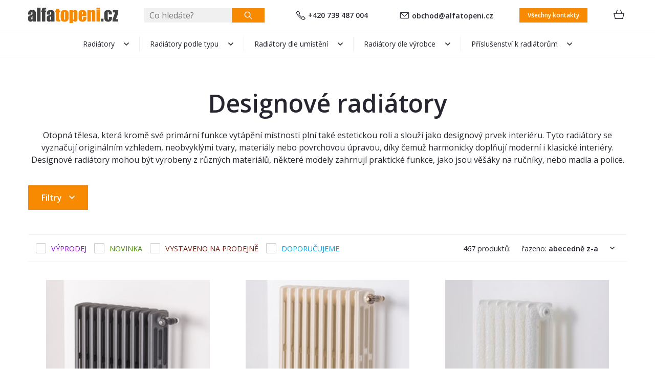

--- FILE ---
content_type: text/html
request_url: https://images.alfatopeni.cz/radiatory/designove-radiatory?&order%5Bcolumn%5D=product.Name&order%5Bdirection%5D=desc
body_size: 13675
content:

<!DOCTYPE html>
<html>
<head>
	<meta charset="utf-8" />
	    <link href="https://fonts.googleapis.com/css?family=Open+Sans+Condensed:700|Open+Sans:300,400,400i,600,600i&subset=latin-ext" rel="stylesheet">

			<link href="/css/f1b5fec7e07bbabd3d5ff4d92f97936f.css?923db601" rel="stylesheet" type="text/css" media="all" />
	
				<link href="/scripts/fancybox2/jquery.fancybox.css" rel="stylesheet" type="text/css" media="all" />
		<script src="/scripts/jquery.js" type="text/javascript" charset="utf-8"></script>
		<script src="/scripts/jquery-ui-1.9.2.custom.min.js" type="text/javascript" charset="utf-8"></script>
		<script src="/scripts/jquery.selectric.min.js"></script>
	

	<meta name="keywords" content="" />
	<meta name="description" content="" />
	<title>Designové radiátory | Alfatopeni.cz</title>
	<meta name="author" content="NETservis s.r.o" />



	<meta name="MobileOptimized" content="width" />
	<meta name="HandheldFriendly" content="true" />
	<meta name="viewport" content="width=device-width, initial-scale=1.0, user-scalable=yes" />

    <!-- Kookiecheck.cz -->
    <script src="https://kookiecheck.cz/static/script/ab037c65c1e4bd2d96f19172cb0cac26"></script>

	<meta name="robots" content="noindex, follow">	<meta property="og:url" content="https://images.alfatopeni.cz/radiatory/designove-radiatory?&amp;order%5Bcolumn%5D=product.Name&amp;order%5Bdirection%5D=desc" /><meta property="og:type" content="article" /><meta property="og:title" content="Designové radiátory" /><meta property="og:image" content="https://images.alfatopeni.czhttps://images.alfatopeni.cz/obr/feedAndExternalApps/attachments/designove-radiatory.jpeg" /><meta property="og:image:height" content="1080" /><meta property="og:image:width" content="1080" />				
    <link rel="next" href="https://alfatopeni.cz/radiatory/designove-radiatory?order[column]=product.Name&order[direction]=desc&page=1">
    <!-- Google Tag Manager -->
    <!-- Auto event variable - pro spousteni auto eventu -->
    <!-- dataLayer.push({
    'event' => 'cokoliv, tak se to bude jmenovat v GTM - toto to spouští'
    }); -->
    <script>(function(w,d,s,l,i){w[l]=w[l]||[];w[l].push({'gtm.start': new Date().getTime(),event:'gtm.js'});var f=d.getElementsByTagName(s)[0],j=d.createElement(s),dl=l!='dataLayer'?'&l='+l:'';j.async=true;j.src='https://www.googletagmanager.com/gtm.js?id='+i+dl;f.parentNode.insertBefore(j,f);})(window,document,'script','dataLayer','GTM-K9DSSKF');</script>
    <!-- End Google Tag Manager -->

</head>
<body class="cs xLayout">

<!-- Google Tag Manager (noscript) -->
<noscript><iframe src="https://www.googletagmanager.com/ns.html?id=GTM-K9DSSKF"
                  height="0" width="0" style="display:none;visibility:hidden"></iframe></noscript>
<!-- End Google Tag Manager (noscript) -->


	<div id="MessagesCont" class="message" onclick="$('#MessagesCont').slideToggle();">
		<div class="message-in">
			<div class="note note-danger">
							</div>
		</div>
	</div>

	<div id="MessagesContError" class="message messageError" onclick="$('#MessagesContError').slideToggle();">
		<div class="message-in">
			<div class="note note-danger">
							</div>
		</div>
	</div>



<div id="page">
	<div id="base">
        <header>
            <!--div class="upper">
                <div class="section">
                                        
                    
                    <div class="upperDialogs">
                                                                    </div>

                </div>
            </div-->
            <div class="header">
                <div class="section">
                    <div class="logo"><a class="logo__link" href="/" title="Úvodní stránka"><img src="/img/alfatopeni-logo.svg" alt="Úvodní stránka" title="Úvodní stránka" /></a></div>

                    <form action="/vyhledavani" id="search" class="search serach--header">
                        <fieldset class="search__box">
                            <div class="search__form">
                                <input name="search" autocomplete="off" id="searchInput" class="search__input" placeholder="Co hledáte?" type="text" size="25" />
                                <button type="submit" class="search__button btn" title="My account"><img src="/img/search.svg" alt=""></button>
                            </div>
                            <div class="autocomplete" id="autocomplete"  data-url="/vyhledavani-ajax" style="display: none;"></div>
                        </fieldset>
                        <div class="searchClose" onclick="$('#page').toggleClass('searchOn'); $('#search').fadeOut();" title="Skrýt vyhledavání"><i class="fa fa-times"></i></div>
                    </form>


                    <a class="upper__link" href="tel:+420739487004"><img src="/img/phone.svg" alt="">+420 739 487 004</a>
                    <a class="upper__link" href="mailto:obchod@alfatopeni.cz"><img src="/img/envelope.svg" alt="">obchod@alfatopeni.cz</a>
                    <a class="upper__btn btn" href="/kontakty">Všechny kontakty</a>

                    <div class="topBox">
                        
                        <div class="topBtn topBtn--search" onclick="$('#page').toggleClass('searchOn'); $('#search').fadeIn();" title="Zobrazit vyhledaváni"><i class="fa fa-search"></i></div>
                        <div class="cartBox" title="Košík">
    <a class="cartBox__link" href="/kosik"  title="Košík" onclick="$('#cartWindow').slideToggle(); return false;">
        <!--span class="cartBox__amount" id="cartBox_priceByDefault">Košík</span-->
        <span class="cartIco"><img src="/img/basket.svg" alt=""><span class="num num--cart" title="Počet pložek v košíku" id="cartBox_count" style="display: none;">0</span></span>
    </a>


    <div class="dialog dialog--cart" id="cartWindow">
        <div class="dialogIn">
            <div class="cartWin">
				                    <div class="cartWin__hdr">
						Váš nákupní košík je prázdný                    </div>
				
                <div class="cartWin__bottom">
                    <div class="cartWin__bottomL">
                        <div class="item__priceDesc">Cena celkem</div>
                        <div class="item__price">0 Kč</div>
                    </div>
                    <div class="cartWin__bottomR">
                        <a href="/kosik" class="btn toCartBtn">Přejít do košíku</a>
                    </div>

                </div>
            </div>
        </div>
    </div>

</div>

<script>

    $(".removeProductCart").click(function(){
        valItem = $(this).attr('id').split('--');
        url = '/kosik?do-changeCart&cartRecord=::productid::&cartQuantity=0';
        url = url.replace( "::productid::", valItem[1] ) + "&cartModel=" + valItem[2] + "&ident=" + valItem[3];
        window.location = url;
        return false;
    });

	function refreshCartBoxPrice() {
		url = '/kosik-ajax?do-getInfo';
		$.getJSON( url, function(data){
		    if( parseInt(data.productsCount) <= 0 ) {
		        $("#cartBox_priceByDefault").html("Košík");
		        $("#cartBox_count").hide();
            } else {
                $("#cartBox_count").show();
                $("#cartBox_count").html(data.productsCount);
                $("#cartBox_price").html(data.formattedPriceProducts);
                $("#cartBox_priceVAT").html(data.formattedPriceVATProducts);
                $("#cartBox_priceByDefault").html(data.productsPriceByDefault);
            }

		});
	}

    function emptyCart() {
        url = '/kosik-ajax?do-deleteCart';
        $.getJSON( url, function(data){
            $("#cartBox_count").html(0);
            $("#cartBox_price").html(data.formattedPrice);
            refreshCartBoxPrice();
            if( data.status == "OK" ) {
                $("#cartBoxMessage").removeClass("messageError");
                $("#cartBoxMessageText").html(data.message);
            } else {
                $("#cartBoxMessage").addClass("messageError");
                $("#cartBoxMessageText").html(data.message);
            }

            $("#cartBoxMessage").slideDown("fast");
            setTimeout(function(){
                $('#cartBoxMessage').slideUp();
            }, 5000);
        });
    }

    function deleteCartEntry( record, model ) {
        if( typeof model == "undefined" ) {
            model = "Product";
            url = '/kosik-ajax?do-deleteEntryFromCart&record='+record;
        } else {
            url = '/kosik-ajax?do-deleteEntryFromCart&record='+record+'&model='+model;
        }
        $("#cartBoxEntry-" + model + "-" + record).remove();

        $.getJSON( url, function(data) {
            refreshCartBoxPrice();
            if( data.status == "OK" ) {
                $("#cartBoxMessage").removeClass("messageError");
                $("#cartBoxMessageText").html(data.message);
            } else {
                $("#cartBoxMessage").addClass("messageError");
                $("#cartBoxMessageText").html(data.message);
            }

            $("#cartBoxMessage").slideDown("fast");
            setTimeout(function(){
                $('#cartBoxMessage').slideUp();
            }, 5000);
        });
    }
</script>

<div id="cartBoxMessage" class="message" onclick="$('#cartBoxMessage').slideToggle();">
    <div class="message-in">
        <div class="note note-danger" id="cartBoxMessageText">

        </div>
    </div>
</div>                    </div>
                </div>
            </div>

            <nav class="topNav" id="topNav">
                <div class="section">
                    <div class="topNavIn">
                        							<ul class="topNavLvl1">
																						<li class="topNavLvl1__item subex "><a class="topNavLvl1__link" href="/radiatory" class=""><span class="linkText">Radiátory</span></a>
													                                <div class="submenu">
                                    <div class="submenuIn">
                                        <ul class="topNavLvl2">
										  															<li class="topNavLvl2__item"><a class="topNavLvl2__link" href="/radiatory/novinky">
																		<img src="https://images.alfatopeni.cz/obr/homepageCategory/attachments/novinky.jpeg" srcset="https://images.alfatopeni.cz/obr/homepageCategoryRetina/attachments/novinky.jpeg, https://images.alfatopeni.cz/obr/homepageCategoryRetina/attachments/novinky.jpeg 2x" alt="">                        <span class="linkText">Novinky</span></a>
									</li>
											<li class="topNavLvl2__item"><a class="topNavLvl2__link" href="/radiatory/nejprodavanejsi-radiatory">
																		<img src="https://images.alfatopeni.cz/obr/homepageCategory/attachments/nejprodavanejsi-radiatory.jpeg" srcset="https://images.alfatopeni.cz/obr/homepageCategoryRetina/attachments/nejprodavanejsi-radiatory.jpeg, https://images.alfatopeni.cz/obr/homepageCategoryRetina/attachments/nejprodavanejsi-radiatory.jpeg 2x" alt="">                        <span class="linkText">Nejprodávanější radiátory</span></a>
									</li>
											<li class="topNavLvl2__item"><a class="topNavLvl2__link" href="/radiatory/designove-radiatory">
																		<img src="https://images.alfatopeni.cz/obr/homepageCategory/attachments/designove-radiatory.jpeg" srcset="https://images.alfatopeni.cz/obr/homepageCategoryRetina/attachments/designove-radiatory.jpeg, https://images.alfatopeni.cz/obr/homepageCategoryRetina/attachments/designove-radiatory.jpeg 2x" alt="">                        <span class="linkText">Designové radiátory</span></a>
									</li>
											<li class="topNavLvl2__item"><a class="topNavLvl2__link" href="/radiatory/unikatni-radiatory">
																		<img src="https://images.alfatopeni.cz/obr/homepageCategory/attachments/unikatni-radiatory.jpeg" srcset="https://images.alfatopeni.cz/obr/homepageCategoryRetina/attachments/unikatni-radiatory.jpeg, https://images.alfatopeni.cz/obr/homepageCategoryRetina/attachments/unikatni-radiatory.jpeg 2x" alt="">                        <span class="linkText">Unikátní radiátory</span></a>
									</li>
											<li class="topNavLvl2__item"><a class="topNavLvl2__link" href="/radiatory/retro-radiatory">
																		<img src="https://images.alfatopeni.cz/obr/homepageCategory/attachments/retro-radiatory.png" srcset="https://images.alfatopeni.cz/obr/homepageCategoryRetina/attachments/retro-radiatory.png, https://images.alfatopeni.cz/obr/homepageCategoryRetina/attachments/retro-radiatory.png 2x" alt="">                        <span class="linkText">Retro radiátory</span></a>
									</li>
											<li class="topNavLvl2__item"><a class="topNavLvl2__link" href="/radiatory/horizontalni-radiatory">
																		<img src="https://images.alfatopeni.cz/obr/homepageCategory/attachments/horizontalni-radiatory.png" srcset="https://images.alfatopeni.cz/obr/homepageCategoryRetina/attachments/horizontalni-radiatory.png, https://images.alfatopeni.cz/obr/homepageCategoryRetina/attachments/horizontalni-radiatory.png 2x" alt="">                        <span class="linkText">Horizontální radiátory</span></a>
									</li>
											<li class="topNavLvl2__item"><a class="topNavLvl2__link" href="/radiatory/vertikalni-radiatory">
																		<img src="https://images.alfatopeni.cz/obr/homepageCategory/attachments/vertikalni-radiatory.jpeg" srcset="https://images.alfatopeni.cz/obr/homepageCategoryRetina/attachments/vertikalni-radiatory.jpeg, https://images.alfatopeni.cz/obr/homepageCategoryRetina/attachments/vertikalni-radiatory.jpeg 2x" alt="">                        <span class="linkText">Vertikální radiátory</span></a>
									</li>
											<li class="topNavLvl2__item"><a class="topNavLvl2__link" href="/radiatory/radiatory-skladem">
																		<img src="https://images.alfatopeni.cz/obr/homepageCategory/attachments/radiatory-skladem.jpeg" srcset="https://images.alfatopeni.cz/obr/homepageCategoryRetina/attachments/radiatory-skladem.jpeg, https://images.alfatopeni.cz/obr/homepageCategoryRetina/attachments/radiatory-skladem.jpeg 2x" alt="">                        <span class="linkText">Radiátory skladem</span></a>
									</li>
																</ul>
                                    </div>
                                </div>
																		</li>
																		<li class="topNavLvl1__item subex "><a class="topNavLvl1__link" href="https://www.alfatopeni.cz/radiatory" class=""><span class="linkText">Radiátory podle typu</span></a>
													                                <div class="submenu">
                                    <div class="submenuIn">
                                        <ul class="topNavLvl2">
										  															<li class="topNavLvl2__item"><a class="topNavLvl2__link" href="/radiatory-podle-typu/deskove-radiatory">
																		<img src="https://images.alfatopeni.cz/obr/homepageCategory/attachments/deskove-radiatory.jpeg" srcset="https://images.alfatopeni.cz/obr/homepageCategoryRetina/attachments/deskove-radiatory.jpeg, https://images.alfatopeni.cz/obr/homepageCategoryRetina/attachments/deskove-radiatory.jpeg 2x" alt="">                        <span class="linkText">Deskové radiátory</span></a>
									</li>
											<li class="topNavLvl2__item"><a class="topNavLvl2__link" href="/radiatory-podle-typu/clankove-radiatory">
																		<img src="https://images.alfatopeni.cz/obr/homepageCategory/attachments/clankove-radiatory.jpeg" srcset="https://images.alfatopeni.cz/obr/homepageCategoryRetina/attachments/clankove-radiatory.jpeg, https://images.alfatopeni.cz/obr/homepageCategoryRetina/attachments/clankove-radiatory.jpeg 2x" alt="">                        <span class="linkText">Článkové radiátory</span></a>
									</li>
											<li class="topNavLvl2__item"><a class="topNavLvl2__link" href="/radiatory-podle-typu/trubkove-radiatory">
																		<img src="https://images.alfatopeni.cz/obr/homepageCategory/attachments/trubkove-radiatory.jpeg" srcset="https://images.alfatopeni.cz/obr/homepageCategoryRetina/attachments/trubkove-radiatory.jpeg, https://images.alfatopeni.cz/obr/homepageCategoryRetina/attachments/trubkove-radiatory.jpeg 2x" alt="">                        <span class="linkText">Trubkové radiátory</span></a>
									</li>
											<li class="topNavLvl2__item"><a class="topNavLvl2__link" href="/radiatory-podle-typu/lamelove-radiatory">
																		<img src="https://images.alfatopeni.cz/obr/homepageCategory/attachments/lamelove-radiatory.jpeg" srcset="https://images.alfatopeni.cz/obr/homepageCategoryRetina/attachments/lamelove-radiatory.jpeg, https://images.alfatopeni.cz/obr/homepageCategoryRetina/attachments/lamelove-radiatory.jpeg 2x" alt="">                        <span class="linkText">Lamelové radiátory</span></a>
									</li>
											<li class="topNavLvl2__item"><a class="topNavLvl2__link" href="/radiatory-podle-typu/radiatory-z-vinutych-trubek">
																		<img src="https://images.alfatopeni.cz/obr/homepageCategory/attachments/radiatory-z-vinutych-trubek.jpeg" srcset="https://images.alfatopeni.cz/obr/homepageCategoryRetina/attachments/radiatory-z-vinutych-trubek.jpeg, https://images.alfatopeni.cz/obr/homepageCategoryRetina/attachments/radiatory-z-vinutych-trubek.jpeg 2x" alt="">                        <span class="linkText">Radiátory z vinutých trubek</span></a>
									</li>
											<li class="topNavLvl2__item"><a class="topNavLvl2__link" href="/radiatory-podle-typu/litinove-radiatory">
																		<img src="https://images.alfatopeni.cz/obr/homepageCategory/attachments/litinove-radiatory.jpeg" srcset="https://images.alfatopeni.cz/obr/homepageCategoryRetina/attachments/litinove-radiatory.jpeg, https://images.alfatopeni.cz/obr/homepageCategoryRetina/attachments/litinove-radiatory.jpeg 2x" alt="">                        <span class="linkText">Litinové radiátory</span></a>
									</li>
											<li class="topNavLvl2__item"><a class="topNavLvl2__link" href="/radiatory-podle-typu/elektricke-radiatory">
																		<img src="https://images.alfatopeni.cz/obr/homepageCategory/attachments/elektricke-radiatory.jpeg" srcset="https://images.alfatopeni.cz/obr/homepageCategoryRetina/attachments/elektricke-radiatory.jpeg, https://images.alfatopeni.cz/obr/homepageCategoryRetina/attachments/elektricke-radiatory.jpeg 2x" alt="">                        <span class="linkText">Elektrické radiátory</span></a>
									</li>
											<li class="topNavLvl2__item"><a class="topNavLvl2__link" href="/radiatory-podle-typu/kombinovane-radiatory">
																		<img src="https://images.alfatopeni.cz/obr/homepageCategory/attachments/kombinovane-radiatory.jpeg" srcset="https://images.alfatopeni.cz/obr/homepageCategoryRetina/attachments/kombinovane-radiatory.jpeg, https://images.alfatopeni.cz/obr/homepageCategoryRetina/attachments/kombinovane-radiatory.jpeg 2x" alt="">                        <span class="linkText">Kombinované radiátory</span></a>
									</li>
											<li class="topNavLvl2__item"><a class="topNavLvl2__link" href="/radiatory-podle-typu/nerezove-radiatory">
																		<img src="https://images.alfatopeni.cz/obr/homepageCategory/attachments/nerezove-radiatory.jpeg" srcset="https://images.alfatopeni.cz/obr/homepageCategoryRetina/attachments/nerezove-radiatory.jpeg, https://images.alfatopeni.cz/obr/homepageCategoryRetina/attachments/nerezove-radiatory.jpeg 2x" alt="">                        <span class="linkText">Nerezové radiátory</span></a>
									</li>
											<li class="topNavLvl2__item"><a class="topNavLvl2__link" href="/radiatory-podle-typu/chromovane-radiatory">
																		<img src="https://images.alfatopeni.cz/obr/homepageCategory/attachments/chromovane-radiatory.jpeg" srcset="https://images.alfatopeni.cz/obr/homepageCategoryRetina/attachments/chromovane-radiatory.jpeg, https://images.alfatopeni.cz/obr/homepageCategoryRetina/attachments/chromovane-radiatory.jpeg 2x" alt="">                        <span class="linkText">Chromované radiátory</span></a>
									</li>
											<li class="topNavLvl2__item"><a class="topNavLvl2__link" href="/radiatory-podle-typu/hlinikove-radiatory">
																		<img src="https://images.alfatopeni.cz/obr/homepageCategory/attachments/hlinikove-radiatory.jpeg" srcset="https://images.alfatopeni.cz/obr/homepageCategoryRetina/attachments/hlinikove-radiatory.jpeg, https://images.alfatopeni.cz/obr/homepageCategoryRetina/attachments/hlinikove-radiatory.jpeg 2x" alt="">                        <span class="linkText">Hliníkové radiátory</span></a>
									</li>
											<li class="topNavLvl2__item"><a class="topNavLvl2__link" href="/radiatory-podle-typu/radiatory-s-polickami-a-vesaky">
																		<img src="https://images.alfatopeni.cz/obr/homepageCategory/attachments/radiatory-s-polici.jpeg" srcset="https://images.alfatopeni.cz/obr/homepageCategoryRetina/attachments/radiatory-s-polici.jpeg, https://images.alfatopeni.cz/obr/homepageCategoryRetina/attachments/radiatory-s-polici.jpeg 2x" alt="">                        <span class="linkText">Radiátory s poličkami a věšáky</span></a>
									</li>
											<li class="topNavLvl2__item"><a class="topNavLvl2__link" href="/radiatory-podle-typu/radiatory-se-zrcadlem">
																		<img src="https://images.alfatopeni.cz/obr/homepageCategory/attachments/radiatory-se-zrcadlem.jpeg" srcset="https://images.alfatopeni.cz/obr/homepageCategoryRetina/attachments/radiatory-se-zrcadlem.jpeg, https://images.alfatopeni.cz/obr/homepageCategoryRetina/attachments/radiatory-se-zrcadlem.jpeg 2x" alt="">                        <span class="linkText">Radiátory se zrcadlem</span></a>
									</li>
											<li class="topNavLvl2__item"><a class="topNavLvl2__link" href="/radiatory-podle-typu/konvektory">
																		<img src="https://images.alfatopeni.cz/obr/homepageCategory/attachments/konvektory.png" srcset="https://images.alfatopeni.cz/obr/homepageCategoryRetina/attachments/konvektory.png, https://images.alfatopeni.cz/obr/homepageCategoryRetina/attachments/konvektory.png 2x" alt="">                        <span class="linkText">Konvektory</span></a>
									</li>
											<li class="topNavLvl2__item"><a class="topNavLvl2__link" href="/radiatory-podle-typu/radiatory-s-topnou-folii">
																		<img src="https://images.alfatopeni.cz/obr/homepageCategory/attachments/radiatory-s-topnou-folii.jpeg" srcset="https://images.alfatopeni.cz/obr/homepageCategoryRetina/attachments/radiatory-s-topnou-folii.jpeg, https://images.alfatopeni.cz/obr/homepageCategoryRetina/attachments/radiatory-s-topnou-folii.jpeg 2x" alt="">                        <span class="linkText">Radiátory s topnou fólií</span></a>
									</li>
																</ul>
                                    </div>
                                </div>
																		</li>
																		<li class="topNavLvl1__item subex "><a class="topNavLvl1__link" href="https://www.alfatopeni.cz/radiatory" class=""><span class="linkText">Radiátory dle umístění</span></a>
													                                <div class="submenu">
                                    <div class="submenuIn">
                                        <ul class="topNavLvl2">
										  															<li class="topNavLvl2__item"><a class="topNavLvl2__link" href="/radiatory-dle-umisteni/koupelnove-radiatory">
																		<img src="https://images.alfatopeni.cz/obr/homepageCategory/attachments/koupelnove-radiatory.jpeg" srcset="https://images.alfatopeni.cz/obr/homepageCategoryRetina/attachments/koupelnove-radiatory.jpeg, https://images.alfatopeni.cz/obr/homepageCategoryRetina/attachments/koupelnove-radiatory.jpeg 2x" alt="">                        <span class="linkText">Koupelnové radiátory</span></a>
									</li>
											<li class="topNavLvl2__item"><a class="topNavLvl2__link" href="/radiatory-dle-umisteni/radiatory-do-obytnych-mistnosti">
																		<img src="https://images.alfatopeni.cz/obr/homepageCategory/attachments/radiatory-do-obytnych-mistnosti.jpeg" srcset="https://images.alfatopeni.cz/obr/homepageCategoryRetina/attachments/radiatory-do-obytnych-mistnosti.jpeg, https://images.alfatopeni.cz/obr/homepageCategoryRetina/attachments/radiatory-do-obytnych-mistnosti.jpeg 2x" alt="">                        <span class="linkText">Radiátory do obytných místností</span></a>
									</li>
											<li class="topNavLvl2__item"><a class="topNavLvl2__link" href="/radiatory-dle-umisteni/radiatory-pro-technicke-prostory">
																		<img src="https://images.alfatopeni.cz/obr/homepageCategory/attachments/radiatory-pro-technicke-prostory.jpeg" srcset="https://images.alfatopeni.cz/obr/homepageCategoryRetina/attachments/radiatory-pro-technicke-prostory.jpeg, https://images.alfatopeni.cz/obr/homepageCategoryRetina/attachments/radiatory-pro-technicke-prostory.jpeg 2x" alt="">                        <span class="linkText">Radiátory pro technické prostory</span></a>
									</li>
											<li class="topNavLvl2__item"><a class="topNavLvl2__link" href="/radiatory-dle-umisteni/radiatory-na-stenu">
																		<img src="https://images.alfatopeni.cz/obr/homepageCategory/attachments/radiatory-na-stenu.jpeg" srcset="https://images.alfatopeni.cz/obr/homepageCategoryRetina/attachments/radiatory-na-stenu.jpeg, https://images.alfatopeni.cz/obr/homepageCategoryRetina/attachments/radiatory-na-stenu.jpeg 2x" alt="">                        <span class="linkText">Radiátory na stěnu</span></a>
									</li>
											<li class="topNavLvl2__item"><a class="topNavLvl2__link" href="/radiatory-dle-umisteni/radiatory-na-podlahu">
																		<img src="https://images.alfatopeni.cz/obr/homepageCategory/attachments/radiatory-na-podlahu.jpeg" srcset="https://images.alfatopeni.cz/obr/homepageCategoryRetina/attachments/radiatory-na-podlahu.jpeg, https://images.alfatopeni.cz/obr/homepageCategoryRetina/attachments/radiatory-na-podlahu.jpeg 2x" alt="">                        <span class="linkText">Radiátory na podlahu</span></a>
									</li>
											<li class="topNavLvl2__item"><a class="topNavLvl2__link" href="/radiatory-dle-umisteni/radiatory-do-prostoru">
																		<img src="https://images.alfatopeni.cz/obr/homepageCategory/attachments/radiatory-do-prostoru.jpeg" srcset="https://images.alfatopeni.cz/obr/homepageCategoryRetina/attachments/radiatory-do-prostoru.jpeg, https://images.alfatopeni.cz/obr/homepageCategoryRetina/attachments/radiatory-do-prostoru.jpeg 2x" alt="">                        <span class="linkText">Radiátory do prostoru</span></a>
									</li>
																</ul>
                                    </div>
                                </div>
																		</li>
																		<li class="topNavLvl1__item subex "><a class="topNavLvl1__link" href="https://www.alfatopeni.cz/radiatory" class=""><span class="linkText">Radiátory dle výrobce</span></a>
													                                <div class="submenu">
                                    <div class="submenuIn">
                                        <ul class="topNavLvl2">
										  															<li class="topNavLvl2__item"><a class="topNavLvl2__link" href="/radiatory-dle-vyrobce/terma">
																		<img src="https://images.alfatopeni.cz/obr/homepageCategory/attachments/terma-1.jpeg" srcset="https://images.alfatopeni.cz/obr/homepageCategoryRetina/attachments/terma-1.jpeg, https://images.alfatopeni.cz/obr/homepageCategoryRetina/attachments/terma-1.jpeg 2x" alt="">                        <span class="linkText">TERMA</span></a>
									</li>
											<li class="topNavLvl2__item"><a class="topNavLvl2__link" href="/radiatory-dle-vyrobce/irsap">
																		<img src="https://images.alfatopeni.cz/obr/homepageCategory/attachments/irsap.jpeg" srcset="https://images.alfatopeni.cz/obr/homepageCategoryRetina/attachments/irsap.jpeg, https://images.alfatopeni.cz/obr/homepageCategoryRetina/attachments/irsap.jpeg 2x" alt="">                        <span class="linkText">IRSAP</span></a>
									</li>
											<li class="topNavLvl2__item"><a class="topNavLvl2__link" href="/radiatory-dle-vyrobce/isan">
																		<img src="https://images.alfatopeni.cz/obr/homepageCategory/attachments/isan-1.jpeg" srcset="https://images.alfatopeni.cz/obr/homepageCategoryRetina/attachments/isan-1.jpeg, https://images.alfatopeni.cz/obr/homepageCategoryRetina/attachments/isan-1.jpeg 2x" alt="">                        <span class="linkText">ISAN</span></a>
									</li>
											<li class="topNavLvl2__item"><a class="topNavLvl2__link" href="/radiatory-dle-vyrobce/radox">
																		<img src="https://images.alfatopeni.cz/obr/homepageCategory/attachments/radox.png" srcset="https://images.alfatopeni.cz/obr/homepageCategoryRetina/attachments/radox.png, https://images.alfatopeni.cz/obr/homepageCategoryRetina/attachments/radox.png 2x" alt="">                        <span class="linkText">RADOX</span></a>
									</li>
											<li class="topNavLvl2__item"><a class="topNavLvl2__link" href="/radiatory-dle-vyrobce/tubotech">
																		<img src="https://images.alfatopeni.cz/obr/homepageCategory/attachments/tubotech-1.jpeg" srcset="https://images.alfatopeni.cz/obr/homepageCategoryRetina/attachments/tubotech-1.jpeg, https://images.alfatopeni.cz/obr/homepageCategoryRetina/attachments/tubotech-1.jpeg 2x" alt="">                        <span class="linkText">TUBOTECH</span></a>
									</li>
																</ul>
                                    </div>
                                </div>
																		</li>
																		<li class="topNavLvl1__item subex "><a class="topNavLvl1__link" href="/prislusenstvi-k-radiatorum" class=""><span class="linkText">Příslušenství k radiátorům</span></a>
													                                <div class="submenu">
                                    <div class="submenuIn">
                                        <ul class="topNavLvl2">
										  															<li class="topNavLvl2__item"><a class="topNavLvl2__link" href="/prislusenstvi-k-radiatorum/topne-tyce-a-regulatory">
																		<img src="https://images.alfatopeni.cz/obr/homepageCategory/attachments/topne-tyce-a-regulatory.jpeg" srcset="https://images.alfatopeni.cz/obr/homepageCategoryRetina/attachments/topne-tyce-a-regulatory.jpeg, https://images.alfatopeni.cz/obr/homepageCategoryRetina/attachments/topne-tyce-a-regulatory.jpeg 2x" alt="">                        <span class="linkText">Topné tyče a regulátory</span></a>
									</li>
											<li class="topNavLvl2__item"><a class="topNavLvl2__link" href="/prislusenstvi-k-radiatorum/designove-ventily-poletti">
																		<img src="https://images.alfatopeni.cz/obr/homepageCategory/attachments/designove-ventily-poletti.jpeg" srcset="https://images.alfatopeni.cz/obr/homepageCategoryRetina/attachments/designove-ventily-poletti.jpeg, https://images.alfatopeni.cz/obr/homepageCategoryRetina/attachments/designove-ventily-poletti.jpeg 2x" alt="">                        <span class="linkText">Designové ventily POLETTI</span></a>
									</li>
											<li class="topNavLvl2__item"><a class="topNavLvl2__link" href="/prislusenstvi-k-radiatorum/termostaticke-ventily">
																		<img src="https://images.alfatopeni.cz/obr/homepageCategory/attachments/termostaticke-ventily.jpeg" srcset="https://images.alfatopeni.cz/obr/homepageCategoryRetina/attachments/termostaticke-ventily.jpeg, https://images.alfatopeni.cz/obr/homepageCategoryRetina/attachments/termostaticke-ventily.jpeg 2x" alt="">                        <span class="linkText">Termostatické ventily</span></a>
									</li>
											<li class="topNavLvl2__item"><a class="topNavLvl2__link" href="/prislusenstvi-k-radiatorum/uzaviraci-ventily">
																		<img src="https://images.alfatopeni.cz/obr/homepageCategory/attachments/uzaviraci-ventily.jpeg" srcset="https://images.alfatopeni.cz/obr/homepageCategoryRetina/attachments/uzaviraci-ventily.jpeg, https://images.alfatopeni.cz/obr/homepageCategoryRetina/attachments/uzaviraci-ventily.jpeg 2x" alt="">                        <span class="linkText">Uzavírací ventily</span></a>
									</li>
											<li class="topNavLvl2__item"><a class="topNavLvl2__link" href="/prislusenstvi-k-radiatorum/stredove-ventily">
																		<img src="https://images.alfatopeni.cz/obr/homepageCategory/attachments/stredove-ventily.jpeg" srcset="https://images.alfatopeni.cz/obr/homepageCategoryRetina/attachments/stredove-ventily.jpeg, https://images.alfatopeni.cz/obr/homepageCategoryRetina/attachments/stredove-ventily.jpeg 2x" alt="">                        <span class="linkText">Středové ventily</span></a>
									</li>
											<li class="topNavLvl2__item"><a class="topNavLvl2__link" href="/prislusenstvi-k-radiatorum/rohove-ventily">
																		<img src="https://images.alfatopeni.cz/obr/homepageCategory/attachments/rohove-ventily.jpeg" srcset="https://images.alfatopeni.cz/obr/homepageCategoryRetina/attachments/rohove-ventily.jpeg, https://images.alfatopeni.cz/obr/homepageCategoryRetina/attachments/rohove-ventily.jpeg 2x" alt="">                        <span class="linkText">Rohové ventily</span></a>
									</li>
											<li class="topNavLvl2__item"><a class="topNavLvl2__link" href="/prislusenstvi-k-radiatorum/uhlove-ventily">
																		<img src="https://images.alfatopeni.cz/obr/homepageCategory/attachments/uhlove-ventily.jpeg" srcset="https://images.alfatopeni.cz/obr/homepageCategoryRetina/attachments/uhlove-ventily.jpeg, https://images.alfatopeni.cz/obr/homepageCategoryRetina/attachments/uhlove-ventily.jpeg 2x" alt="">                        <span class="linkText">Úhlové ventily</span></a>
									</li>
											<li class="topNavLvl2__item"><a class="topNavLvl2__link" href="/prislusenstvi-k-radiatorum/prime-ventily">
																		<img src="https://images.alfatopeni.cz/obr/homepageCategory/attachments/prime-ventily.jpeg" srcset="https://images.alfatopeni.cz/obr/homepageCategoryRetina/attachments/prime-ventily.jpeg, https://images.alfatopeni.cz/obr/homepageCategoryRetina/attachments/prime-ventily.jpeg 2x" alt="">                        <span class="linkText">Přímé ventily</span></a>
									</li>
											<li class="topNavLvl2__item"><a class="topNavLvl2__link" href="/prislusenstvi-k-radiatorum/jednobodove-ventily">
																		<img src="https://images.alfatopeni.cz/obr/homepageCategory/attachments/mono-ventily.jpeg" srcset="https://images.alfatopeni.cz/obr/homepageCategoryRetina/attachments/mono-ventily.jpeg, https://images.alfatopeni.cz/obr/homepageCategoryRetina/attachments/mono-ventily.jpeg 2x" alt="">                        <span class="linkText">Jednobodové ventily</span></a>
									</li>
											<li class="topNavLvl2__item"><a class="topNavLvl2__link" href="/prislusenstvi-k-radiatorum/retro-ventily">
																		<img src="https://images.alfatopeni.cz/obr/homepageCategory/attachments/retro-ventily.jpeg" srcset="https://images.alfatopeni.cz/obr/homepageCategoryRetina/attachments/retro-ventily.jpeg, https://images.alfatopeni.cz/obr/homepageCategoryRetina/attachments/retro-ventily.jpeg 2x" alt="">                        <span class="linkText">Retro ventily</span></a>
									</li>
											<li class="topNavLvl2__item"><a class="topNavLvl2__link" href="/prislusenstvi-k-radiatorum/ventily-pro-kombinovane-vytapeni">
																		<img src="https://images.alfatopeni.cz/obr/homepageCategory/attachments/ventily-pro-kombinovane-vytapeni.jpeg" srcset="https://images.alfatopeni.cz/obr/homepageCategoryRetina/attachments/ventily-pro-kombinovane-vytapeni.jpeg, https://images.alfatopeni.cz/obr/homepageCategoryRetina/attachments/ventily-pro-kombinovane-vytapeni.jpeg 2x" alt="">                        <span class="linkText">Ventily pro kombinované vytápění</span></a>
									</li>
											<li class="topNavLvl2__item"><a class="topNavLvl2__link" href="/prislusenstvi-k-radiatorum/termostaticke-hlavice">
																		<img src="https://images.alfatopeni.cz/obr/homepageCategory/attachments/termostaticke-hlavice.jpeg" srcset="https://images.alfatopeni.cz/obr/homepageCategoryRetina/attachments/termostaticke-hlavice.jpeg, https://images.alfatopeni.cz/obr/homepageCategoryRetina/attachments/termostaticke-hlavice.jpeg 2x" alt="">                        <span class="linkText">Termostatické hlavice</span></a>
									</li>
											<li class="topNavLvl2__item"><a class="topNavLvl2__link" href="/prislusenstvi-k-radiatorum/hacky-a-vesaky-na-radiatory">
																		<img src="https://images.alfatopeni.cz/obr/homepageCategory/attachments/hacky-a-vesaky-na-radiatory.jpeg" srcset="https://images.alfatopeni.cz/obr/homepageCategoryRetina/attachments/hacky-a-vesaky-na-radiatory.jpeg, https://images.alfatopeni.cz/obr/homepageCategoryRetina/attachments/hacky-a-vesaky-na-radiatory.jpeg 2x" alt="">                        <span class="linkText">Háčky a věšáky na radiátory</span></a>
									</li>
											<li class="topNavLvl2__item"><a class="topNavLvl2__link" href="/prislusenstvi-k-radiatorum/madla-pro-radiatory">
																		<img src="https://images.alfatopeni.cz/obr/homepageCategory/attachments/madla-pro-radiatory.jpeg" srcset="https://images.alfatopeni.cz/obr/homepageCategoryRetina/attachments/madla-pro-radiatory.jpeg, https://images.alfatopeni.cz/obr/homepageCategoryRetina/attachments/madla-pro-radiatory.jpeg 2x" alt="">                        <span class="linkText">Madla pro radiátory</span></a>
									</li>
											<li class="topNavLvl2__item"><a class="topNavLvl2__link" href="/prislusenstvi-k-radiatorum/policky-pro-radiatory">
																		<img src="https://images.alfatopeni.cz/obr/homepageCategory/attachments/policky-pro-radiatory.jpeg" srcset="https://images.alfatopeni.cz/obr/homepageCategoryRetina/attachments/policky-pro-radiatory.jpeg, https://images.alfatopeni.cz/obr/homepageCategoryRetina/attachments/policky-pro-radiatory.jpeg 2x" alt="">                        <span class="linkText">Poličky pro radiátory</span></a>
									</li>
											<li class="topNavLvl2__item"><a class="topNavLvl2__link" href="/prislusenstvi-k-radiatorum/krytky-potrubi-a-rozetky">
																		<img src="https://images.alfatopeni.cz/obr/homepageCategory/attachments/krytky-potrubi-a-rozetky.jpeg" srcset="https://images.alfatopeni.cz/obr/homepageCategoryRetina/attachments/krytky-potrubi-a-rozetky.jpeg, https://images.alfatopeni.cz/obr/homepageCategoryRetina/attachments/krytky-potrubi-a-rozetky.jpeg 2x" alt="">                        <span class="linkText">Krytky potrubí a rozetky</span></a>
									</li>
											<li class="topNavLvl2__item"><a class="topNavLvl2__link" href="/prislusenstvi-k-radiatorum/prislusenstvi-isan">
																		<img src="https://images.alfatopeni.cz/obr/homepageCategory/attachments/prislusenstvi-isan.jpeg" srcset="https://images.alfatopeni.cz/obr/homepageCategoryRetina/attachments/prislusenstvi-isan.jpeg, https://images.alfatopeni.cz/obr/homepageCategoryRetina/attachments/prislusenstvi-isan.jpeg 2x" alt="">                        <span class="linkText">Příslušenství ISAN</span></a>
									</li>
											<li class="topNavLvl2__item"><a class="topNavLvl2__link" href="/prislusenstvi-k-radiatorum/prislusenstvi-terma">
																		<img src="https://images.alfatopeni.cz/obr/homepageCategory/attachments/prislusenstvi-terma.jpeg" srcset="https://images.alfatopeni.cz/obr/homepageCategoryRetina/attachments/prislusenstvi-terma.jpeg, https://images.alfatopeni.cz/obr/homepageCategoryRetina/attachments/prislusenstvi-terma.jpeg 2x" alt="">                        <span class="linkText">Příslušenství TERMA</span></a>
									</li>
											<li class="topNavLvl2__item"><a class="topNavLvl2__link" href="/prislusenstvi-k-radiatorum/prislusenstvi-irsap">
																		<img src="https://images.alfatopeni.cz/obr/homepageCategory/attachments/prislusenstvi-irsap.jpeg" srcset="https://images.alfatopeni.cz/obr/homepageCategoryRetina/attachments/prislusenstvi-irsap.jpeg, https://images.alfatopeni.cz/obr/homepageCategoryRetina/attachments/prislusenstvi-irsap.jpeg 2x" alt="">                        <span class="linkText">Příslušenství IRSAP</span></a>
									</li>
																</ul>
                                    </div>
                                </div>
																		</li>
							</ul>
			                    </div>
                </div>
            </nav>

            <span class="menuBtn" title="Navigace" onclick="$('#page').toggleClass('menuOn'); return false;"><span><em></em></span></span>
            <nav id="respNav" class="respNav">
                <div class="respNavIn">
                    <div class="respBoxTop">
                        <div class="upperDialogs">
                        	                        	                        </div>
                    </div>
                    <div class="respNavBox">
                            <ul>
                                <li class="subex" id="subex111">
                <div class="respNavItem">
                    <a href="/radiatory" title="Radiátory">Radiátory</a>
                    <div class="nextLevel" onclick="$('#subex111').toggleClass('active');"></div>                </div>

                                    <div class="menuLevel">
                        <div class="respNavItem goBack"><a href="/radiatory" title="Radiátory">Radiátory</a>
                            <div class="nextLevel" onclick="$('#subex111').toggleClass('active');"></div>
                        </div>
                            <ul>
                                <li class="" id="subex116">
                <div class="respNavItem">
                    <a href="/radiatory/novinky" title="Novinky">Novinky</a>
                                    </div>

                            </li>
                                <li class="" id="subex117">
                <div class="respNavItem">
                    <a href="/radiatory/nejprodavanejsi-radiatory" title="Nejprodávanější radiátory">Nejprodávanější radiátory</a>
                                    </div>

                            </li>
                                <li class="" id="subex118">
                <div class="respNavItem">
                    <a href="/radiatory/designove-radiatory" title="Designové radiátory">Designové radiátory</a>
                                    </div>

                            </li>
                                <li class="" id="subex119">
                <div class="respNavItem">
                    <a href="/radiatory/unikatni-radiatory" title="Unikátní radiátory">Unikátní radiátory</a>
                                    </div>

                            </li>
                                <li class="" id="subex120">
                <div class="respNavItem">
                    <a href="/radiatory/retro-radiatory" title="Retro radiátory">Retro radiátory</a>
                                    </div>

                            </li>
                                <li class="" id="subex122">
                <div class="respNavItem">
                    <a href="/radiatory/horizontalni-radiatory" title="Horizontální radiátory">Horizontální radiátory</a>
                                    </div>

                            </li>
                                <li class="" id="subex123">
                <div class="respNavItem">
                    <a href="/radiatory/vertikalni-radiatory" title="Vertikální radiátory">Vertikální radiátory</a>
                                    </div>

                            </li>
                                <li class="" id="subex124">
                <div class="respNavItem">
                    <a href="/radiatory/radiatory-skladem" title="Radiátory skladem">Radiátory skladem</a>
                                    </div>

                            </li>
                    </ul>

                    </div>
                            </li>
                                <li class="subex" id="subex112">
                <div class="respNavItem">
                    <a href="https://www.alfatopeni.cz/radiatory" title="Radiátory podle typu">Radiátory podle typu</a>
                    <div class="nextLevel" onclick="$('#subex112').toggleClass('active');"></div>                </div>

                                    <div class="menuLevel">
                        <div class="respNavItem goBack"><a href="https://www.alfatopeni.cz/radiatory" title="Radiátory podle typu">Radiátory podle typu</a>
                            <div class="nextLevel" onclick="$('#subex112').toggleClass('active');"></div>
                        </div>
                            <ul>
                                <li class="" id="subex125">
                <div class="respNavItem">
                    <a href="/radiatory-podle-typu/deskove-radiatory" title="Deskové radiátory">Deskové radiátory</a>
                                    </div>

                            </li>
                                <li class="" id="subex127">
                <div class="respNavItem">
                    <a href="/radiatory-podle-typu/clankove-radiatory" title="Článkové radiátory">Článkové radiátory</a>
                                    </div>

                            </li>
                                <li class="" id="subex126">
                <div class="respNavItem">
                    <a href="/radiatory-podle-typu/trubkove-radiatory" title="Trubkové radiátory">Trubkové radiátory</a>
                                    </div>

                            </li>
                                <li class="" id="subex128">
                <div class="respNavItem">
                    <a href="/radiatory-podle-typu/lamelove-radiatory" title="Lamelové radiátory">Lamelové radiátory</a>
                                    </div>

                            </li>
                                <li class="" id="subex129">
                <div class="respNavItem">
                    <a href="/radiatory-podle-typu/radiatory-z-vinutych-trubek" title="Radiátory z vinutých trubek">Radiátory z vinutých trubek</a>
                                    </div>

                            </li>
                                <li class="" id="subex187">
                <div class="respNavItem">
                    <a href="/radiatory-podle-typu/litinove-radiatory" title="Litinové radiátory">Litinové radiátory</a>
                                    </div>

                            </li>
                                <li class="" id="subex130">
                <div class="respNavItem">
                    <a href="/radiatory-podle-typu/elektricke-radiatory" title="Elektrické radiátory">Elektrické radiátory</a>
                                    </div>

                            </li>
                                <li class="" id="subex131">
                <div class="respNavItem">
                    <a href="/radiatory-podle-typu/kombinovane-radiatory" title="Kombinované radiátory">Kombinované radiátory</a>
                                    </div>

                            </li>
                                <li class="" id="subex132">
                <div class="respNavItem">
                    <a href="/radiatory-podle-typu/nerezove-radiatory" title="Nerezové radiátory">Nerezové radiátory</a>
                                    </div>

                            </li>
                                <li class="" id="subex133">
                <div class="respNavItem">
                    <a href="/radiatory-podle-typu/chromovane-radiatory" title="Chromované radiátory">Chromované radiátory</a>
                                    </div>

                            </li>
                                <li class="" id="subex134">
                <div class="respNavItem">
                    <a href="/radiatory-podle-typu/hlinikove-radiatory" title="Hliníkové radiátory">Hliníkové radiátory</a>
                                    </div>

                            </li>
                                <li class="" id="subex184">
                <div class="respNavItem">
                    <a href="/radiatory-podle-typu/radiatory-s-polickami-a-vesaky" title="Radiátory s poličkami a věšáky">Radiátory s poličkami a věšáky</a>
                                    </div>

                            </li>
                                <li class="" id="subex135">
                <div class="respNavItem">
                    <a href="/radiatory-podle-typu/radiatory-se-zrcadlem" title="Radiátory se zrcadlem">Radiátory se zrcadlem</a>
                                    </div>

                            </li>
                                <li class="" id="subex136">
                <div class="respNavItem">
                    <a href="/radiatory-podle-typu/konvektory" title="Konvektory">Konvektory</a>
                                    </div>

                            </li>
                                <li class="" id="subex138">
                <div class="respNavItem">
                    <a href="/radiatory-podle-typu/radiatory-s-topnou-folii" title="Radiátory s topnou fólií">Radiátory s topnou fólií</a>
                                    </div>

                            </li>
                    </ul>

                    </div>
                            </li>
                                <li class="subex" id="subex113">
                <div class="respNavItem">
                    <a href="https://www.alfatopeni.cz/radiatory" title="Radiátory dle umístění">Radiátory dle umístění</a>
                    <div class="nextLevel" onclick="$('#subex113').toggleClass('active');"></div>                </div>

                                    <div class="menuLevel">
                        <div class="respNavItem goBack"><a href="https://www.alfatopeni.cz/radiatory" title="Radiátory dle umístění">Radiátory dle umístění</a>
                            <div class="nextLevel" onclick="$('#subex113').toggleClass('active');"></div>
                        </div>
                            <ul>
                                <li class="" id="subex139">
                <div class="respNavItem">
                    <a href="/radiatory-dle-umisteni/koupelnove-radiatory" title="Koupelnové radiátory">Koupelnové radiátory</a>
                                    </div>

                            </li>
                                <li class="" id="subex140">
                <div class="respNavItem">
                    <a href="/radiatory-dle-umisteni/radiatory-do-obytnych-mistnosti" title="Radiátory do obytných místností">Radiátory do obytných místností</a>
                                    </div>

                            </li>
                                <li class="" id="subex141">
                <div class="respNavItem">
                    <a href="/radiatory-dle-umisteni/radiatory-pro-technicke-prostory" title="Radiátory pro technické prostory">Radiátory pro technické prostory</a>
                                    </div>

                            </li>
                                <li class="" id="subex142">
                <div class="respNavItem">
                    <a href="/radiatory-dle-umisteni/radiatory-na-stenu" title="Radiátory na stěnu">Radiátory na stěnu</a>
                                    </div>

                            </li>
                                <li class="" id="subex143">
                <div class="respNavItem">
                    <a href="/radiatory-dle-umisteni/radiatory-na-podlahu" title="Radiátory na podlahu">Radiátory na podlahu</a>
                                    </div>

                            </li>
                                <li class="" id="subex144">
                <div class="respNavItem">
                    <a href="/radiatory-dle-umisteni/radiatory-do-prostoru" title="Radiátory do prostoru">Radiátory do prostoru</a>
                                    </div>

                            </li>
                    </ul>

                    </div>
                            </li>
                                <li class="subex" id="subex114">
                <div class="respNavItem">
                    <a href="https://www.alfatopeni.cz/radiatory" title="Radiátory dle výrobce">Radiátory dle výrobce</a>
                    <div class="nextLevel" onclick="$('#subex114').toggleClass('active');"></div>                </div>

                                    <div class="menuLevel">
                        <div class="respNavItem goBack"><a href="https://www.alfatopeni.cz/radiatory" title="Radiátory dle výrobce">Radiátory dle výrobce</a>
                            <div class="nextLevel" onclick="$('#subex114').toggleClass('active');"></div>
                        </div>
                            <ul>
                                <li class="" id="subex146">
                <div class="respNavItem">
                    <a href="/radiatory-dle-vyrobce/terma" title="TERMA">TERMA</a>
                                    </div>

                            </li>
                                <li class="" id="subex182">
                <div class="respNavItem">
                    <a href="/radiatory-dle-vyrobce/irsap" title="IRSAP">IRSAP</a>
                                    </div>

                            </li>
                                <li class="" id="subex147">
                <div class="respNavItem">
                    <a href="/radiatory-dle-vyrobce/isan" title="ISAN">ISAN</a>
                                    </div>

                            </li>
                                <li class="" id="subex148">
                <div class="respNavItem">
                    <a href="/radiatory-dle-vyrobce/radox" title="RADOX">RADOX</a>
                                    </div>

                            </li>
                                <li class="" id="subex192">
                <div class="respNavItem">
                    <a href="/radiatory-dle-vyrobce/tubotech" title="TUBOTECH">TUBOTECH</a>
                                    </div>

                            </li>
                    </ul>

                    </div>
                            </li>
                                <li class="subex" id="subex115">
                <div class="respNavItem">
                    <a href="/prislusenstvi-k-radiatorum" title="Příslušenství k radiátorům">Příslušenství k radiátorům</a>
                    <div class="nextLevel" onclick="$('#subex115').toggleClass('active');"></div>                </div>

                                    <div class="menuLevel">
                        <div class="respNavItem goBack"><a href="/prislusenstvi-k-radiatorum" title="Příslušenství k radiátorům">Příslušenství k radiátorům</a>
                            <div class="nextLevel" onclick="$('#subex115').toggleClass('active');"></div>
                        </div>
                            <ul>
                                <li class="" id="subex153">
                <div class="respNavItem">
                    <a href="/prislusenstvi-k-radiatorum/topne-tyce-a-regulatory" title="Topné tyče a regulátory">Topné tyče a regulátory</a>
                                    </div>

                            </li>
                                <li class="" id="subex154">
                <div class="respNavItem">
                    <a href="/prislusenstvi-k-radiatorum/designove-ventily-poletti" title="Designové ventily POLETTI">Designové ventily POLETTI</a>
                                    </div>

                            </li>
                                <li class="" id="subex155">
                <div class="respNavItem">
                    <a href="/prislusenstvi-k-radiatorum/termostaticke-ventily" title="Termostatické ventily">Termostatické ventily</a>
                                    </div>

                            </li>
                                <li class="" id="subex156">
                <div class="respNavItem">
                    <a href="/prislusenstvi-k-radiatorum/uzaviraci-ventily" title="Uzavírací ventily">Uzavírací ventily</a>
                                    </div>

                            </li>
                                <li class="" id="subex160">
                <div class="respNavItem">
                    <a href="/prislusenstvi-k-radiatorum/stredove-ventily" title="Středové ventily">Středové ventily</a>
                                    </div>

                            </li>
                                <li class="" id="subex157">
                <div class="respNavItem">
                    <a href="/prislusenstvi-k-radiatorum/rohove-ventily" title="Rohové ventily">Rohové ventily</a>
                                    </div>

                            </li>
                                <li class="" id="subex158">
                <div class="respNavItem">
                    <a href="/prislusenstvi-k-radiatorum/uhlove-ventily" title="Úhlové ventily">Úhlové ventily</a>
                                    </div>

                            </li>
                                <li class="" id="subex159">
                <div class="respNavItem">
                    <a href="/prislusenstvi-k-radiatorum/prime-ventily" title="Přímé ventily">Přímé ventily</a>
                                    </div>

                            </li>
                                <li class="" id="subex161">
                <div class="respNavItem">
                    <a href="/prislusenstvi-k-radiatorum/jednobodove-ventily" title="Jednobodové ventily">Jednobodové ventily</a>
                                    </div>

                            </li>
                                <li class="" id="subex162">
                <div class="respNavItem">
                    <a href="/prislusenstvi-k-radiatorum/retro-ventily" title="Retro ventily">Retro ventily</a>
                                    </div>

                            </li>
                                <li class="" id="subex163">
                <div class="respNavItem">
                    <a href="/prislusenstvi-k-radiatorum/ventily-pro-kombinovane-vytapeni" title="Ventily pro kombinované vytápění">Ventily pro kombinované vytápění</a>
                                    </div>

                            </li>
                                <li class="" id="subex178">
                <div class="respNavItem">
                    <a href="/prislusenstvi-k-radiatorum/termostaticke-hlavice" title="Termostatické hlavice">Termostatické hlavice</a>
                                    </div>

                            </li>
                                <li class="" id="subex166">
                <div class="respNavItem">
                    <a href="/prislusenstvi-k-radiatorum/hacky-a-vesaky-na-radiatory" title="Háčky a věšáky na radiátory">Háčky a věšáky na radiátory</a>
                                    </div>

                            </li>
                                <li class="" id="subex167">
                <div class="respNavItem">
                    <a href="/prislusenstvi-k-radiatorum/madla-pro-radiatory" title="Madla pro radiátory">Madla pro radiátory</a>
                                    </div>

                            </li>
                                <li class="" id="subex177">
                <div class="respNavItem">
                    <a href="/prislusenstvi-k-radiatorum/policky-pro-radiatory" title="Poličky pro radiátory">Poličky pro radiátory</a>
                                    </div>

                            </li>
                                <li class="" id="subex179">
                <div class="respNavItem">
                    <a href="/prislusenstvi-k-radiatorum/krytky-potrubi-a-rozetky" title="Krytky potrubí a rozetky">Krytky potrubí a rozetky</a>
                                    </div>

                            </li>
                                <li class="" id="subex168">
                <div class="respNavItem">
                    <a href="/prislusenstvi-k-radiatorum/prislusenstvi-isan" title="Příslušenství ISAN">Příslušenství ISAN</a>
                                    </div>

                            </li>
                                <li class="" id="subex170">
                <div class="respNavItem">
                    <a href="/prislusenstvi-k-radiatorum/prislusenstvi-terma" title="Příslušenství TERMA">Příslušenství TERMA</a>
                                    </div>

                            </li>
                                <li class="" id="subex183">
                <div class="respNavItem">
                    <a href="/prislusenstvi-k-radiatorum/prislusenstvi-irsap" title="Příslušenství IRSAP">Příslušenství IRSAP</a>
                                    </div>

                            </li>
                    </ul>

                    </div>
                            </li>
                    </ul>

                    </div>
                </div>
            </nav>
            <div id="dark" onclick="$('#page').toggleClass('menuOn'); return false;"></div>
        </header>

        <main>

		            <div class="section">
                
				                    <div class="content">

                        <h1 class="center">Designové radiátory</h1>


	<div class="catDesc">
		<p></p>
		<p style="text-align: center;">Otopná&nbsp;tělesa, která&nbsp;kromě své primární funkce vytápění místnosti plní také estetickou roli a slouží jako designový prvek interiéru. Tyto radiátory se vyznačují originálním vzhledem, neobvyklými tvary, materiály nebo povrchovou úpravou, díky čemuž harmonicky doplňují moderní i klasické interiéry. Designové radiátory mohou být vyrobeny z různých materiálů, některé modely zahrnují praktické funkce, jako jsou věšáky na ručníky, nebo madla a police.</p>

        	</div>
	<div class="filterInContent">
    <div class="filterInContent__item">
        <span class="btn btn-l" onclick="$('#modalWindow2').fadeToggle();"><span>Filtry</span> <i class="fa fa-angle-down"></i></span>
    </div>
</div>

<div class="sortBox">
	<div class="sort">
		<div class="sortL">
							<div class="labelFilter">
											<div class="inputHolder">
							<span><input class="checkbox-replace flagFilter" type="checkbox" id="filtrFlag_12" name="filtrFlags[]" value="12" ></span>
							<span><label for="filtrFlag_12" class="l1 cb-0" style="color: #8b0ee3">Výprodej</label></span>
						</div>
											<div class="inputHolder">
							<span><input class="checkbox-replace flagFilter" type="checkbox" id="filtrFlag_14" name="filtrFlags[]" value="14" ></span>
							<span><label for="filtrFlag_14" class="l1 cb-0" style="color: #478f00">Novinka</label></span>
						</div>
											<div class="inputHolder">
							<span><input class="checkbox-replace flagFilter" type="checkbox" id="filtrFlag_15" name="filtrFlags[]" value="15" ></span>
							<span><label for="filtrFlag_15" class="l1 cb-0" style="color: #781c0f">Vystaveno na prodejně</label></span>
						</div>
											<div class="inputHolder">
							<span><input class="checkbox-replace flagFilter" type="checkbox" id="filtrFlag_11" name="filtrFlags[]" value="11" ></span>
							<span><label for="filtrFlag_11" class="l1 cb-0" style="color: #0e9fe3">Doporučujeme</label></span>
						</div>
									</div><!-- /labelFilter -->
				<script>
					$(document).ready(function(){
						$(".flagFilter").each(function(){
							$(this).change(function(){
								data = $('.flagFilter').serialize();
								window.location = '/radiatory/designove-radiatory?order%5Bcolumn%5D=product.Name&amp;order%5Bdirection%5D=desc&'+data;
							});
						});
					});
				</script>
					</div><!-- sortL -->
		<div class="sortR">
                                                <div class="prodNum">467 produktů:</div>
			<div class="sortby" id="sortby">
								<span onclick="$('#sortby').toggleClass('sortbyOpen');">Řazeno: <strong>Abecedně Z-A</strong> <i class="fa fa-angle-down"></i></span>
				<ol>
																	<li><a href="/radiatory/designove-radiatory?&order[column]=product.Name&order[direction]=asc" title="Seřadit Abecedně A-Z" >Abecedně A-Z</a></li>
																							<li><a href="/radiatory/designove-radiatory?&order[column]=price.Price&order[direction]=asc" title="Seřadit Od nejlevnejšího" >Od nejlevnejšího</a></li>
																	<li><a href="/radiatory/designove-radiatory?&order[column]=price.Price&order[direction]=desc" title="Seřadit Od nejdražšího" >Od nejdražšího</a></li>
									</ol>
			</div>
            		</div>
	</div><!-- /sort -->
</div><!-- /sortBox -->


<input type="hidden" name="order[direction]" value="desc" />
<input type="hidden" name="order[column]" value="product.Name" />
	<div class="itemList">
		<div class="itemListIn" id="productAjaxPagerContainer">
							
                				<div class="item">
    <div class="item__in">
        <div class="item__img">

			            <a href="/radiatory/tubotech-minceur-s-nohou" title="TUBOTECH MINCEUR s nohou">
                				                    <img src="https://images.alfatopeni.cz/obr/productThumb/attachments/tubotech-minceur-s-nohou.jpeg" srcset="https://images.alfatopeni.cz/obr/productThumb/attachments/tubotech-minceur-s-nohou.jpeg 1x, https://images.alfatopeni.cz/obr/productThumbRetina/attachments/tubotech-minceur-s-nohou.jpeg 2x" alt="TUBOTECH MINCEUR s nohou" title="TUBOTECH MINCEUR s nohou">
				            </a>
        </div>

        <div class="item__cont">
            <h3 class="item__hdr"><a class="item__link" href="/radiatory/tubotech-minceur-s-nohou" title="TUBOTECH MINCEUR s nohou">TUBOTECH MINCEUR s nohou</a></h3>
            <div class="item__desc"><p>Litinový&nbsp;článkový radiátor&nbsp;s tradičním designem&nbsp;pro montáž na podlahu</p>
</div>
            <div class="item__bottom">
                <div class="item__priceBox">
                    <div class="item__price">
												od <span class="item__amount ">1 833</span> <span class="item__curr ">Kč</span>                    </div>
                </div>
                <div class="item__toCart">
                    <a class="btn btn3" href="/radiatory/tubotech-minceur-s-nohou" title="Zobrazit více" class="btn btnmini btn--toCart"><span class="btnText">Zobrazit více</span></a>
                </div>
            </div>
        </div>
    </div>
</div>

											
                				<div class="item">
    <div class="item__in">
        <div class="item__img">

			            <a href="/radiatory/tubotech-minceur" title="TUBOTECH MINCEUR">
                				                    <img src="https://images.alfatopeni.cz/obr/productThumb/attachments/tubotech-minceur-4.jpeg" srcset="https://images.alfatopeni.cz/obr/productThumb/attachments/tubotech-minceur-4.jpeg 1x, https://images.alfatopeni.cz/obr/productThumbRetina/attachments/tubotech-minceur-4.jpeg 2x" alt="TUBOTECH MINCEUR" title="TUBOTECH MINCEUR">
				            </a>
        </div>

        <div class="item__cont">
            <h3 class="item__hdr"><a class="item__link" href="/radiatory/tubotech-minceur" title="TUBOTECH MINCEUR">TUBOTECH MINCEUR</a></h3>
            <div class="item__desc"><p>Litinový&nbsp;článkový radiátor pro uchycení na zeď s tradičním designem.</p>
</div>
            <div class="item__bottom">
                <div class="item__priceBox">
                    <div class="item__price">
												od <span class="item__amount ">1 752</span> <span class="item__curr ">Kč</span>                    </div>
                </div>
                <div class="item__toCart">
                    <a class="btn btn3" href="/radiatory/tubotech-minceur" title="Zobrazit více" class="btn btnmini btn--toCart"><span class="btnText">Zobrazit více</span></a>
                </div>
            </div>
        </div>
    </div>
</div>

											
                				<div class="item">
    <div class="item__in">
        <div class="item__img">

			            <a href="/radiatory/tubotech-ancien-s-nohou" title="TUBOTECH ANCIEN s nohou">
                				                    <img src="https://images.alfatopeni.cz/obr/productThumb/attachments/tubotech-ancien-s-nohou.jpeg" srcset="https://images.alfatopeni.cz/obr/productThumb/attachments/tubotech-ancien-s-nohou.jpeg 1x, https://images.alfatopeni.cz/obr/productThumbRetina/attachments/tubotech-ancien-s-nohou.jpeg 2x" alt="TUBOTECH ANCIEN s nohou" title="TUBOTECH ANCIEN s nohou">
				            </a>
        </div>

        <div class="item__cont">
            <h3 class="item__hdr"><a class="item__link" href="/radiatory/tubotech-ancien-s-nohou" title="TUBOTECH ANCIEN s nohou">TUBOTECH ANCIEN s nohou</a></h3>
            <div class="item__desc"><p>Litinový&nbsp;designový článkový radiátor&nbsp;pro montáž na podlahu&nbsp;s výrazně zdobeným povrchem</p>
</div>
            <div class="item__bottom">
                <div class="item__priceBox">
                    <div class="item__price">
												od <span class="item__amount ">4 229</span> <span class="item__curr ">Kč</span>                    </div>
                </div>
                <div class="item__toCart">
                    <a class="btn btn3" href="/radiatory/tubotech-ancien-s-nohou" title="Zobrazit více" class="btn btnmini btn--toCart"><span class="btnText">Zobrazit více</span></a>
                </div>
            </div>
        </div>
    </div>
</div>

											
                				<div class="item">
    <div class="item__in">
        <div class="item__img">

			            <a href="/radiatory/tubotech-ancien" title="TUBOTECH ANCIEN">
                				                    <img src="https://images.alfatopeni.cz/obr/productThumb/attachments/tubotech-ancien-4.jpeg" srcset="https://images.alfatopeni.cz/obr/productThumb/attachments/tubotech-ancien-4.jpeg 1x, https://images.alfatopeni.cz/obr/productThumbRetina/attachments/tubotech-ancien-4.jpeg 2x" alt="TUBOTECH ANCIEN" title="TUBOTECH ANCIEN">
				            </a>
        </div>

        <div class="item__cont">
            <h3 class="item__hdr"><a class="item__link" href="/radiatory/tubotech-ancien" title="TUBOTECH ANCIEN">TUBOTECH ANCIEN</a></h3>
            <div class="item__desc"><p>Litinový designový článkový radiátor s výrazně zdobeným povrchem</p>
</div>
            <div class="item__bottom">
                <div class="item__priceBox">
                    <div class="item__price">
												od <span class="item__amount ">4 166</span> <span class="item__curr ">Kč</span>                    </div>
                </div>
                <div class="item__toCart">
                    <a class="btn btn3" href="/radiatory/tubotech-ancien" title="Zobrazit více" class="btn btnmini btn--toCart"><span class="btnText">Zobrazit více</span></a>
                </div>
            </div>
        </div>
    </div>
</div>

											
                				<div class="item">
    <div class="item__in">
        <div class="item__img">

			            <a href="/radiatory-podle-typu/radiatory-s-polickami-a-vesaky/terma-zigzag-chrom" title="TERMA ZigZag Chrom">
                				                    <img src="https://images.alfatopeni.cz/obr/productThumb/attachments/terma-zigzag-chrom-1.jpeg" srcset="https://images.alfatopeni.cz/obr/productThumb/attachments/terma-zigzag-chrom-1.jpeg 1x, https://images.alfatopeni.cz/obr/productThumbRetina/attachments/terma-zigzag-chrom-1.jpeg 2x" alt="TERMA ZigZag Chrom" title="TERMA ZigZag Chrom">
				            </a>
        </div>

        <div class="item__cont">
            <h3 class="item__hdr"><a class="item__link" href="/radiatory-podle-typu/radiatory-s-polickami-a-vesaky/terma-zigzag-chrom" title="TERMA ZigZag Chrom">TERMA ZigZag Chrom</a></h3>
            <div class="item__desc"><p>Moderní chromovaný koupelnový radiátor s neuspořádanými hranatými profily a nevšedním designem.</p>
</div>
            <div class="item__bottom">
                <div class="item__priceBox">
                    <div class="item__price">
												od <span class="item__amount ">15 126</span> <span class="item__curr ">Kč</span>                    </div>
                </div>
                <div class="item__toCart">
                    <a class="btn btn3" href="/radiatory-podle-typu/radiatory-s-polickami-a-vesaky/terma-zigzag-chrom" title="Zobrazit více" class="btn btnmini btn--toCart"><span class="btnText">Zobrazit více</span></a>
                </div>
            </div>
        </div>
    </div>
</div>

											
                				<div class="item">
    <div class="item__in">
        <div class="item__img">

			                <div class="item__tags">
			    																	                            <span class="item__tag l3" style="background-color: #0e9fe3">Doporučujeme</span><br />
																							                            <span class="item__tag l3" style="background-color: #781c0f">Vystaveno na prodejně</span><br />
													        </div>
                        <a href="/radiatory/terma-zigzag" title="TERMA ZigZag">
                				                    <img src="https://images.alfatopeni.cz/obr/productThumb/attachments/terma-zigzag.jpeg" srcset="https://images.alfatopeni.cz/obr/productThumb/attachments/terma-zigzag.jpeg 1x, https://images.alfatopeni.cz/obr/productThumbRetina/attachments/terma-zigzag.jpeg 2x" alt="TERMA ZigZag" title="TERMA ZigZag">
				            </a>
        </div>

        <div class="item__cont">
            <h3 class="item__hdr"><a class="item__link" href="/radiatory/terma-zigzag" title="TERMA ZigZag">TERMA ZigZag</a></h3>
            <div class="item__desc"><p>Moderní koupelnový radiátor s neuspořádanými hranatými profily a nevšedním designem.</p>
</div>
            <div class="item__bottom">
                <div class="item__priceBox">
                    <div class="item__price">
												od <span class="item__amount ">10 487</span> <span class="item__curr ">Kč</span>                    </div>
                </div>
                <div class="item__toCart">
                    <a class="btn btn3" href="/radiatory/terma-zigzag" title="Zobrazit více" class="btn btnmini btn--toCart"><span class="btnText">Zobrazit více</span></a>
                </div>
            </div>
        </div>
    </div>
</div>

											
                				<div class="item">
    <div class="item__in">
        <div class="item__img">

			                <div class="item__tags">
			    																	                            <span class="item__tag l3" style="background-color: #0e9fe3">Doporučujeme</span><br />
													        </div>
                        <a href="/radiatory/terma-willow" title="TERMA Willow">
                				                    <img src="https://images.alfatopeni.cz/obr/productThumb/attachments/terma-willow.jpeg" srcset="https://images.alfatopeni.cz/obr/productThumb/attachments/terma-willow.jpeg 1x, https://images.alfatopeni.cz/obr/productThumbRetina/attachments/terma-willow.jpeg 2x" alt="TERMA Willow" title="TERMA Willow">
				            </a>
        </div>

        <div class="item__cont">
            <h3 class="item__hdr"><a class="item__link" href="/radiatory/terma-willow" title="TERMA Willow">TERMA Willow</a></h3>
            <div class="item__desc"><p>Tvarově unikátní vertikální designový radiátor spletený z trubek o průměru 18 mm.</p>
</div>
            <div class="item__bottom">
                <div class="item__priceBox">
                    <div class="item__price">
												od <span class="item__amount ">17 544</span> <span class="item__curr ">Kč</span>                    </div>
                </div>
                <div class="item__toCart">
                    <a class="btn btn3" href="/radiatory/terma-willow" title="Zobrazit více" class="btn btnmini btn--toCart"><span class="btnText">Zobrazit více</span></a>
                </div>
            </div>
        </div>
    </div>
</div>

											
                				<div class="item">
    <div class="item__in">
        <div class="item__img">

			                <div class="item__tags">
			    																	                            <span class="item__tag l3" style="background-color: #0e9fe3">Doporučujeme</span><br />
													        </div>
                        <a href="/radiatory/terma-warp-t-one" title="TERMA Warp T One">
                				                    <img src="https://images.alfatopeni.cz/obr/productThumb/attachments/terma-warp-t-one.jpeg" srcset="https://images.alfatopeni.cz/obr/productThumb/attachments/terma-warp-t-one.jpeg 1x, https://images.alfatopeni.cz/obr/productThumbRetina/attachments/terma-warp-t-one.jpeg 2x" alt="TERMA Warp T One" title="TERMA Warp T One">
				            </a>
        </div>

        <div class="item__cont">
            <h3 class="item__hdr"><a class="item__link" href="/radiatory/terma-warp-t-one" title="TERMA Warp T One">TERMA Warp T One</a></h3>
            <div class="item__desc"><p>Koupelnový designový radiátor&nbsp;vyrobený z širokých ohýbaných lamel&nbsp;se zabudovanou elektrickou topnou tyčí.</p>
</div>
            <div class="item__bottom">
                <div class="item__priceBox">
                    <div class="item__price">
												od <span class="item__amount ">11 043</span> <span class="item__curr ">Kč</span>                    </div>
                </div>
                <div class="item__toCart">
                    <a class="btn btn3" href="/radiatory/terma-warp-t-one" title="Zobrazit více" class="btn btnmini btn--toCart"><span class="btnText">Zobrazit více</span></a>
                </div>
            </div>
        </div>
    </div>
</div>

											
                				<div class="item">
    <div class="item__in">
        <div class="item__img">

			            <a href="/radiatory/terma-warp-t-bold-one" title="TERMA Warp T Bold One">
                				                    <img src="https://images.alfatopeni.cz/obr/productThumb/attachments/terma-warp-t-bold-one.jpeg" srcset="https://images.alfatopeni.cz/obr/productThumb/attachments/terma-warp-t-bold-one.jpeg 1x, https://images.alfatopeni.cz/obr/productThumbRetina/attachments/terma-warp-t-bold-one.jpeg 2x" alt="TERMA Warp T Bold One" title="TERMA Warp T Bold One">
				            </a>
        </div>

        <div class="item__cont">
            <h3 class="item__hdr"><a class="item__link" href="/radiatory/terma-warp-t-bold-one" title="TERMA Warp T Bold One">TERMA Warp T Bold One</a></h3>
            <div class="item__desc"><p>Designový radiátor&nbsp;vyrobený z širokých ohýbaných lamel umístěných ve dvou řadách&nbsp;se zabudovanou elektrickou topnou tyčí.</p>
</div>
            <div class="item__bottom">
                <div class="item__priceBox">
                    <div class="item__price">
												od <span class="item__amount ">12 415</span> <span class="item__curr ">Kč</span>                    </div>
                </div>
                <div class="item__toCart">
                    <a class="btn btn3" href="/radiatory/terma-warp-t-bold-one" title="Zobrazit více" class="btn btnmini btn--toCart"><span class="btnText">Zobrazit více</span></a>
                </div>
            </div>
        </div>
    </div>
</div>

									</div>
	<div class="lomic"></div>
	</div>
<br />
	<div class="navigBox">
		<p class="center" ><span class="btn" id="pagerNext" onclick="getNextPage_page_1();">Načíst další <i class="fa fa-plus s"></i></span><span class="btn" id="pagerLoader" style="background-color: #c3c3c3; display: none;">Načítám... <i class="fa fa-spinner fa-spin fa-3x fa-fw"></i></span></p>		<div class="navig">
			
			<a href="?order[column]=product.Name&order[direction]=desc&page=0" id="buttonFirstPage" style="display: none"><i class="fa fa-angle-double-left"></i></a>
			<a href="?order[column]=product.Name&order[direction]=desc&page=-1" data-targeturl="?order[column]=product.Name&order[direction]=desc" id="buttonPrevPage" style="display: none"><i class="fa fa-angle-left"></i></a>

			<span>

																																																																																																																																			
															<strong id="pageActive-0" class="pageActive">1</strong>
						<a href="?order[column]=product.Name&order[direction]=desc&page=0" id="pageNonactive-0" class="pageNonactive" style="display: none;">1</a>
																				<a href="?order[column]=product.Name&order[direction]=desc&page=1" id="pageNonactive-1" class="pageNonactive">2</a>
						<strong id="pageActive-1" class="pageActive" style="display: none;">2</strong>
																				<a href="?order[column]=product.Name&order[direction]=desc&page=2" id="pageNonactive-2" class="pageNonactive">3</a>
						<strong id="pageActive-2" class="pageActive" style="display: none;">3</strong>
																				<a href="?order[column]=product.Name&order[direction]=desc&page=3" id="pageNonactive-3" class="pageNonactive">4</a>
						<strong id="pageActive-3" class="pageActive" style="display: none;">4</strong>
																				<a href="?order[column]=product.Name&order[direction]=desc&page=6" id="pageNonactive-6" class="pageNonactive">7</a>
						<strong id="pageActive-6" class="pageActive" style="display: none;">7</strong>
																				<a href="?order[column]=product.Name&order[direction]=desc&page=12" id="pageNonactive-12" class="pageNonactive">13</a>
						<strong id="pageActive-12" class="pageActive" style="display: none;">13</strong>
																				<a href="?order[column]=product.Name&order[direction]=desc&page=18" id="pageNonactive-18" class="pageNonactive">19</a>
						<strong id="pageActive-18" class="pageActive" style="display: none;">19</strong>
																				<a href="?order[column]=product.Name&order[direction]=desc&page=24" id="pageNonactive-24" class="pageNonactive">25</a>
						<strong id="pageActive-24" class="pageActive" style="display: none;">25</strong>
																				<a href="?order[column]=product.Name&order[direction]=desc&page=30" id="pageNonactive-30" class="pageNonactive">31</a>
						<strong id="pageActive-30" class="pageActive" style="display: none;">31</strong>
																				<a href="?order[column]=product.Name&order[direction]=desc&page=36" id="pageNonactive-36" class="pageNonactive">37</a>
						<strong id="pageActive-36" class="pageActive" style="display: none;">37</strong>
																				<a href="?order[column]=product.Name&order[direction]=desc&page=42" id="pageNonactive-42" class="pageNonactive">43</a>
						<strong id="pageActive-42" class="pageActive" style="display: none;">43</strong>
																				<a href="?order[column]=product.Name&order[direction]=desc&page=48" id="pageNonactive-48" class="pageNonactive">49</a>
						<strong id="pageActive-48" class="pageActive" style="display: none;">49</strong>
									

			</span>

			<a href="?order[column]=product.Name&order[direction]=desc&page=1" data-targeturl="?order[column]=product.Name&order[direction]=desc" id="buttonNextPage" ><i class="fa fa-angle-right"></i></a>
			<a href="?order[column]=product.Name&order[direction]=desc&page=51" id="buttonLastPage" ><i class="fa fa-angle-double-right"></i></a>

		</div>
	</div>


<div id="pagerInfoMessage" class="message messageError" onclick="$('#pagerInfoMessage').slideToggle();">
	<div class="message-in">
		<div class="note note-danger" id="pagerMessage">

		</div>
	</div>
</div>
<script>
	window.pagerActualPage = 0;

	$(document).ready(function(){
		$("#buttonNextPage").click(function(){
			window.location = $(this).data("targeturl") + "&page=" + (parseInt(window.pagerActualPage) + 1) + "";
			return false;
		});
		$("#buttonPrevPage").click(function(){
			window.location = $(this).data("targeturl") + "&page=" + (parseInt(window.pagerActualPage) - 1) + "";
			return false;
		});
	});

	function getNextPage_page_1( topage ) {
		$("#pagerNext").hide();
		$("#pagerLoader").show();
		$("#pageNonactive-" + window.pagerActualPage).show();
		$("#pageActive-" + window.pagerActualPage).hide();
		topageparam = "";
		targetPage = parseInt(window.pagerActualPage) + 1;
		if(  typeof topage != "undefined" && parseInt(topage) > 0 ) {
			targetPage = parseInt(window.pagerActualPage)+1;
			window.pagerActualPage = topage;
			topageparam = "&topage=" + topage;
		} else {
			window.pagerActualPage = targetPage;
					}

		$("#pageNonactive-" + window.pagerActualPage).hide();
		$("#pageActive-" + window.pagerActualPage).show();
		window.history.replaceState("", "", "?order[column]=product.Name&order[direction]=desc&page=0&ajaxPage="+window.pagerActualPage);
		$.get("/ajax-produkty?order[column]=product.Name&order[direction]=desc&page=" + targetPage + topageparam + "&do-listPage=yes&pageid=118", function(data){
			if( data == "FAIL" ) {
				pagerMessage("error", "stránku se nepodařilo načíst.");
				$("#pagerNext").show();
				$("#pagerLoader").hide();
				return;
			}
			$("#productAjaxPagerContainer").html($("#productAjaxPagerContainer").html() + data);
			$("#pagerNext").show();
			$("#pagerLoader").hide();
			if( window.pagerActualPage >= 51 ) {
				$("#pagerNext").hide();
				$("#buttonLastPage").hide();
				$("#buttonNextPage").hide();
			}

			if( window.pagerActualPage >= 1 ) {
				$("#buttonFirstPage").show();
				$("#buttonPrevPage").show();
			}
		}).fail(function( data ){
			$("#pagerNext").show();
			$("#pagerLoader").hide();
			pagerMessage("error", "stránku se nepodařilo načíst");
		});
	}

	
	window.pagerMessageShowed = false;

	function pagerMessage( messageType, text, elem ) {
		if( messageType == "error" ) {
			$("#pagerMessage").html(text);
			if( window.pagerMessageShowed === false ) {
				window.pagerMessageShowed = true;
				$("#pagerInfoMessage").slideDown();
				setTimeout(function(){
					$('#pagerInfoMessage').slideUp()
				}, 5000);
			}

		} else {
			$("#pagerMessage").html('');
			if( window.pagerMessageShowed === false ) $("#pagerInfoMessage").slideUp();
		}

		if( text == "") {
			$("#pagerMessage").html('');
			if( window.pagerMessageShowed === false ) $("#pagerInfoMessage").slideUp();
		}
		clearTimeout(window.validationMessageTimeout);
		window.pagerMessageTimeout = setTimeout(function(){
			window.pagerMessageShowed = false;
		}, 2000);
	}
</script>
<script>function glamiEvent_addToCart( productId, productName, price ) {}</script>




<!-- /OBSAH -->                    </div>
                
                                <div class="lomic"></div>
            </div><!-- /#section -->
		
        <!-- filter -->
                                <div class="modalWindow modalWindowFilter" id="modalWindow2" style="display:none;">
    <div class="modalWindow-in" style="width: 1300px;"> <i class="fa fa-times closeWindow" title="Zavřít okno" onclick="$('#modalWindow2').fadeToggle();"></i>
        <div class="modalWindowScroll">
            <h2>Filtrovat</h2>


    
    <form id="formParams">
        <div class="filtr" id="filtr">
            <div class="filtrIn">
                <div class="filtrBox">
                    <ul>
													                                <li style="min-width: 250px;">
                                    <h3 style="white-space: nowrap;">Radiátory</h3>
                                    <div class="filtrCont">
																					    			    			    			    			<ol>
		                <li>
            <div class="inputHolder">
                <span><input class="filterInput"  type="checkbox" id="filter-1-9" name="filter[1][]" value="9" ></span>
                <span><label for="filter-1-9">Designové radiátory</label></span><span class="numF">467</span>
            </div>
        </li>
					                <li>
            <div class="inputHolder">
                <span><input class="filterInput"  type="checkbox" id="filter-1-14" name="filter[1][]" value="14" ></span>
                <span><label for="filter-1-14">Vertikální radiátory</label></span><span class="numF">417</span>
            </div>
        </li>
					                <li>
            <div class="inputHolder">
                <span><input class="filterInput"  type="checkbox" id="filter-1-19" name="filter[1][]" value="19" ></span>
                <span><label for="filter-1-19">Retro radiátory</label></span><span class="numF">54</span>
            </div>
        </li>
					                <li>
            <div class="inputHolder">
                <span><input class="filterInput"  type="checkbox" id="filter-1-20" name="filter[1][]" value="20" ></span>
                <span><label for="filter-1-20">Horizontální radiátory</label></span><span class="numF">124</span>
            </div>
        </li>
					</ol>

                                    </div><!-- /filtrCont -->
                                </li>
															                                <li style="min-width: 250px;">
                                    <h3 style="white-space: nowrap;">Radiátory dle typu</h3>
                                    <div class="filtrCont">
																					    			    			    			    			    			    			    			    			    			    			    			    			    			    			    			    			<ol>
		                <li>
            <div class="inputHolder">
                <span><input class="filterInput"  type="checkbox" id="filter-2-21" name="filter[2][]" value="21" ></span>
                <span><label for="filter-2-21">Deskové radiátory</label></span><span class="numF">58</span>
            </div>
        </li>
					                <li>
            <div class="inputHolder">
                <span><input class="filterInput"  type="checkbox" id="filter-2-22" name="filter[2][]" value="22" ></span>
                <span><label for="filter-2-22">Trubkové radiátory</label></span><span class="numF">268</span>
            </div>
        </li>
					                <li>
            <div class="inputHolder">
                <span><input class="filterInput"  type="checkbox" id="filter-2-23" name="filter[2][]" value="23" ></span>
                <span><label for="filter-2-23">Lamelové radiátory</label></span><span class="numF">218</span>
            </div>
        </li>
					                <li>
            <div class="inputHolder">
                <span><input class="filterInput"  type="checkbox" id="filter-2-24" name="filter[2][]" value="24" ></span>
                <span><label for="filter-2-24">Článkové radiátory</label></span><span class="numF">37</span>
            </div>
        </li>
					                <li>
            <div class="inputHolder">
                <span><input class="filterInput"  type="checkbox" id="filter-2-25" name="filter[2][]" value="25" ></span>
                <span><label for="filter-2-25">Radiátory z vinutých trubek</label></span><span class="numF">5</span>
            </div>
        </li>
					                <li>
            <div class="inputHolder">
                <span><input class="filterInput"  type="checkbox" id="filter-2-26" name="filter[2][]" value="26" ></span>
                <span><label for="filter-2-26">Elektrické radiátory</label></span><span class="numF">263</span>
            </div>
        </li>
					                <li>
            <div class="inputHolder">
                <span><input class="filterInput"  type="checkbox" id="filter-2-27" name="filter[2][]" value="27" ></span>
                <span><label for="filter-2-27">Kombinované radiátory</label></span><span class="numF">234</span>
            </div>
        </li>
					                <li>
            <div class="inputHolder">
                <span><input class="filterInput"  type="checkbox" id="filter-2-28" name="filter[2][]" value="28" ></span>
                <span><label for="filter-2-28">Nerezové radiátory</label></span><span class="numF">41</span>
            </div>
        </li>
					                <li>
            <div class="inputHolder">
                <span><input class="filterInput"  type="checkbox" id="filter-2-29" name="filter[2][]" value="29" ></span>
                <span><label for="filter-2-29">Chromované radiátory</label></span><span class="numF">85</span>
            </div>
        </li>
					                <li>
            <div class="inputHolder">
                <span><input class="filterInput"  type="checkbox" id="filter-2-30" name="filter[2][]" value="30" ></span>
                <span><label for="filter-2-30">Hliníkové radiátory</label></span><span class="numF">8</span>
            </div>
        </li>
					                <li>
            <div class="inputHolder">
                <span><input class="filterInput"  type="checkbox" id="filter-2-31" name="filter[2][]" value="31" ></span>
                <span><label for="filter-2-31">Radiátory se zrcadlem</label></span><span class="numF">16</span>
            </div>
        </li>
					                <li>
            <div class="inputHolder">
                <span><input class="filterInput"  type="checkbox" id="filter-2-32" name="filter[2][]" value="32" ></span>
                <span><label for="filter-2-32">Konvektory</label></span><span class="numF">7</span>
            </div>
        </li>
					                <li>
            <div class="inputHolder">
                <span><input class="filterInput"  type="checkbox" id="filter-2-33" name="filter[2][]" value="33" ></span>
                <span><label for="filter-2-33">Elektrické konvektory</label></span><span class="numF">1</span>
            </div>
        </li>
					                <li>
            <div class="inputHolder">
                <span><input class="filterInput"  type="checkbox" id="filter-2-34" name="filter[2][]" value="34" ></span>
                <span><label for="filter-2-34">Radiátory s topnou fólií</label></span><span class="numF">5</span>
            </div>
        </li>
					                <li>
            <div class="inputHolder">
                <span><input class="filterInput"  type="checkbox" id="filter-2-64" name="filter[2][]" value="64" ></span>
                <span><label for="filter-2-64">Radiátory s poličkami a věšáky</label></span><span class="numF">51</span>
            </div>
        </li>
					                <li>
            <div class="inputHolder">
                <span><input class="filterInput"  type="checkbox" id="filter-2-65" name="filter[2][]" value="65" ></span>
                <span><label for="filter-2-65">Litinové radiátory</label></span><span class="numF">12</span>
            </div>
        </li>
					</ol>

                                    </div><!-- /filtrCont -->
                                </li>
															                                <li style="min-width: 250px;">
                                    <h3 style="white-space: nowrap;">Radiátory dle umístění</h3>
                                    <div class="filtrCont">
																					    			    			    			    			    			    			<ol>
		                <li>
            <div class="inputHolder">
                <span><input class="filterInput"  type="checkbox" id="filter-3-35" name="filter[3][]" value="35" ></span>
                <span><label for="filter-3-35">Koupelnové radiátory</label></span><span class="numF">349</span>
            </div>
        </li>
					                <li>
            <div class="inputHolder">
                <span><input class="filterInput"  type="checkbox" id="filter-3-36" name="filter[3][]" value="36" ></span>
                <span><label for="filter-3-36">Radiátory do obytných místností</label></span><span class="numF">228</span>
            </div>
        </li>
					                <li>
            <div class="inputHolder">
                <span><input class="filterInput"  type="checkbox" id="filter-3-37" name="filter[3][]" value="37" ></span>
                <span><label for="filter-3-37">Radiátory pro technické prostory</label></span><span class="numF">33</span>
            </div>
        </li>
					                <li>
            <div class="inputHolder">
                <span><input class="filterInput"  type="checkbox" id="filter-3-38" name="filter[3][]" value="38" ></span>
                <span><label for="filter-3-38">Radiátory na stěnu</label></span><span class="numF">447</span>
            </div>
        </li>
					                <li>
            <div class="inputHolder">
                <span><input class="filterInput"  type="checkbox" id="filter-3-39" name="filter[3][]" value="39" ></span>
                <span><label for="filter-3-39">Radiátory na podlahu</label></span><span class="numF">31</span>
            </div>
        </li>
					                <li>
            <div class="inputHolder">
                <span><input class="filterInput"  type="checkbox" id="filter-3-40" name="filter[3][]" value="40" ></span>
                <span><label for="filter-3-40">Radiátory do prostoru</label></span><span class="numF">15</span>
            </div>
        </li>
					</ol>

                                    </div><!-- /filtrCont -->
                                </li>
																					
                                                    <li class="">
                                <h3 onclick="li = $(this).closest('li'); li.toggleClass('fOpen'); return false;">Výrobce</h3>
                                <div class="filtrCont">
                                    <ol>
                                                                                                                                <li>
                                                <div class="inputHolder">
                                                    <span><input class="filterInput"  type="checkbox" id="filtrManufacturer-2" name="filtrManufacturer[]" value="2" ></span>
                                                    <span><label for="filtrManufacturer-2">TERMA</label></span><span class="numF">153</span>
                                                </div>
                                            </li>
                                                                                                                                                                            <li>
                                                <div class="inputHolder">
                                                    <span><input class="filterInput"  type="checkbox" id="filtrManufacturer-3" name="filtrManufacturer[]" value="3" ></span>
                                                    <span><label for="filtrManufacturer-3">ISAN</label></span><span class="numF">91</span>
                                                </div>
                                            </li>
                                                                                                                                                                            <li>
                                                <div class="inputHolder">
                                                    <span><input class="filterInput"  type="checkbox" id="filtrManufacturer-4" name="filtrManufacturer[]" value="4" ></span>
                                                    <span><label for="filtrManufacturer-4">RADOX</label></span><span class="numF">152</span>
                                                </div>
                                            </li>
                                                                                                                                                                                                                                                                                                            <li>
                                                <div class="inputHolder">
                                                    <span><input class="filterInput"  type="checkbox" id="filtrManufacturer-17" name="filtrManufacturer[]" value="17" ></span>
                                                    <span><label for="filtrManufacturer-17">IRSAP</label></span><span class="numF">66</span>
                                                </div>
                                            </li>
                                                                                                                                                                                                                                                                                                            <li>
                                                <div class="inputHolder">
                                                    <span><input class="filterInput"  type="checkbox" id="filtrManufacturer-21" name="filtrManufacturer[]" value="21" ></span>
                                                    <span><label for="filtrManufacturer-21">TUBOTECH</label></span><span class="numF">3</span>
                                                </div>
                                            </li>
                                                                                                                        </ol>
                                </div><!-- /filtrCont -->
                            </li>
                                                                            
                    </ul>

                                            <div class="filtrSub">
                            <div>
                                <button type="submit" class="btn">Vybrat</button>
                            </div>
                            <div>
                                <button type="submit" class="btn btn3" onclick="
                                $('.filterInput').prop('checked', false);
                                document.getElementById('formParams').submit();">Zrušit výběr</button>
                            </div>
                            <div>
                                <button type="button" class="btn btn3" onclick="window.location='/radiatory/designove-radiatory'; return false;">Zavřít</button>
                            </div>
                        </div>
                                    </div><!-- /filtrBox -->
            </div><!-- /filtr-in -->
        </div><!-- /filtr -->
    </form>

        </div>
    </div>
</div>
                <!-- /filter -->


</main>

	<footer>
		<div class="footer">
            <div class="section">
                <div class="row row-pad15 goHalf">
                    <div class="col-3">
                        <address>
                            <img src="/img/alfatopeni.svg" class="block" alt="">
                            Hox It s.r.o.<br>
							Slapská 1509<br>
							266 01 Beroun<br>
                        </address>
                        <p class="soc">
                            <a href="https://www.facebook.com/Alfatopeni.cz" target="_blank" title="Naše stránka na Facebooku"><i class="ico fab fa-facebook-f"></i></a>																												                        </p>
                    </div>
                    <div class="col-3">
                        <h4>Společnost</h4>
						

    <div class="footerMenu">
        <ul class="footerMenu1">
                    </ul>


        <ul class="footerMenu2">
                            <li class="footerMenu2__item"><a href="/o-firme" title="O firmě" class="footerMenu2__link">O firmě</a></li>
                            <li class="footerMenu2__item"><a href="/kontakty" title="Kontakty" class="footerMenu2__link">Kontakty</a></li>
                            <li class="footerMenu2__item"><a href="/showroom" title="Showroom" class="footerMenu2__link">Showroom</a></li>
                            <li class="footerMenu2__item"><a href="/obchodni-podminky" title="Obchodní podmínky" class="footerMenu2__link">Obchodní podmínky</a></li>
                            <li class="footerMenu2__item"><a href="/podminky-ochrany-osobnich-udaju" title="Podmínky ochrany osobních údajů" class="footerMenu2__link">Podmínky ochrany osobních údajů</a></li>
                    </ul>
    </div>

                    </div>
                    <div class="col-3">
                        <h4>Pro vás</h4>
						

    <div class="footerMenu">
        <ul class="footerMenu1">
                    </ul>


        <ul class="footerMenu2">
                            <li class="footerMenu2__item"><a href="/renovace-radiatoru" title="Renovace radiátorů" class="footerMenu2__link">Renovace radiátorů</a></li>
                            <li class="footerMenu2__item"><a href="/vymena-radiatoru-v-panelovem-byte" title="Výměna radiátorů v panelovém bytě" class="footerMenu2__link">Výměna radiátorů v panelovém bytě</a></li>
                            <li class="footerMenu2__item"><a href="/vyrobci" title="Výrobci" class="footerMenu2__link">Výrobci</a></li>
                    </ul>
    </div>

                    </div>
                    <div class="col-3">
                        <h4>Spojte se s námi</h4>
                        <ul class="footerMenu1">
                            <li class="footerMenu1__item"><a class="footerMenu1__link" href="mailto:obchod@alfatopeni.cz">obchod@alfatopeni.cz</a></li>
                            <li class="footerMenu1__item"><a class="footerMenu1__link" href="tel:+420739487004">+420 739 487 004</a></li>
                            <li class="footerMenu1__item"><a class="footerMenu1__link" href="/kontakty">Všechny kontakty</a></li>
                        </ul>
                    </div>
                </div>

                <div class="footerBottom">
                    <p>Copyright © Alfatopeni.cz © 2026, Všechna práva vyhrazena.</p>
                    <p>Vytvořil <a href="https://www.netservis.cz" title="NETservis s.r.o." target="_blank">NETservis</a>, redakční systém <a href="http://eshop.webredakce.cz/" title="Webredakce E-shop" target="_blank">Webredakce E-shop</a></p>
                </div>
            </div>
		</div><!-- /footer -->

		<a href="#base" id="onTopElem" class="onTop animatedScroll" style="display: none;"><i class="fa fa-angle-up"></i></a>
	</footer>
</div><!-- /#base -->
</div><!-- /#cont -->
</body>


<script type="application/ld+json">
{
  "@context": "http://schema.org",
  "@type": "WebSite",
  "url": "https://images.alfatopeni.cz/",
  "potentialAction": {
    "@type": "SearchAction",
    "target": "https://images.alfatopeni.cz/vyhledavani?search={search_term_string}",
    "query-input": "required name=search_term_string"
  }
}
</script>

    	        <script type="application/ld+json">
{
  "@context": "http://schema.org",
  "@type": "BreadcrumbList",
  "itemListElement": [
                        											                {
                    "@type": "ListItem",
                    "position": 1,
                    "item": {
                      "@id": "/radiatory",
                                            "name": "Radiátory"
                    }
                  }
											,				                {
                    "@type": "ListItem",
                    "position": 2,
                    "item": {
                      "@id": "/radiatory/designove-radiatory",
                      "image": "https://images.alfatopeni.cz/obr/feedAndExternalApps/attachments/designove-radiatory.jpeg",                      "name": "Designové radiátory"
                    }
                  }
										]}
            </script>
	

<script>
	$(function() {
		$("form").not(".novalidate").not(".showFillInInfo").each(function(){
			$(this).NTSValidation("init", {validationUrl: '/validations?do-validate=yes'});
		});

		$("form.showFillInInfo").not(".novalidate").each(function(x){
		    $(this).NTSValidation("init", {validationUrl: '/validations?do-validate=yes', validateDoneFunction: function(){ showFillInError("Některá pole nebyla správně vyplněna"); }});
		});
	});
</script>
<div id="globalMessage" class="message messageError" onclick="$('#globalMessage').slideToggle();">
	<div class="message-in">
		<div class="note note-danger" id="globalValidMessage">

		</div>
	</div>
</div>



	
<div class="modalWindow modalWindowProduct" id="modalWindow"  style="display: none;">
    <div class="modalWindow-in"> <i class="fa fa-times closeWindow" title="Zavřít okno" onclick="$('#modalWindow').fadeToggle();"></i>
        <div class="modalWindowScroll">
            <div class="modalWindowCont">
                <div class="modalWindowProductL">
                    <h2 class="modalWindowProduct__hdr">Přidáno do košíku</h2>
                    <div class="item">
                        <div class="itemIn">
                            <div class="item__img">
                                <a href="#" id="addToCart_productLink"><img src="" alt="" title="" id="addToCart_productImage"></a>
                            </div>
                            <div class="item__cont">
                                <h3 class="item__hdr"><a class="item__link" href="#" id="addToCart_productHref"></a> </h3>
                                <span id="addToCart_subtitle"></span>

                                <div class="item__priceBox">
                                    <div class="item__origPrice">
                                        <div class="item__origPriceIn" id="addToCart_priceOld"></div>
                                    </div>
                                    <div class="item__price" id="addToCart_price"></div>
                                </div>
                                <div class="item__toCart">
                                    <button type="button" class="btn btn-xl btn--toCart" onclick="window.location='/kosik'; return false;"><span class="btnText">Přejít do košíku</span><i class="fa fa-shopping-basket"></i></button>
                                </div>
                            </div>
                        </div>
                    </div>
                    <div class="goToShop"><a href="#" onclick="$('#modalWindow').fadeToggle(); return false;">Pokračovat v nákupu</a></div>

                    <!-- /item -->
                </div>

                                    
                                            <div class="modalWindowProductR">
                            <h2 class="modalWindowProduct__hdr" id="addToCart_relatedTitle">Mohlo by se Vám hodit</h2>

                            <div id="addToCart_relatedContent"></div>

                        </div>
                                                </div>
            <!-- /modalWindowCont -->
        </div>
        <!-- /modalWindowScroll -->
    </div>
    <!-- /modalWindow-in -->
</div>


<div class="modalWindow modalWindowProduct" id="modalWindow" style="display: none;">
    <div class="modalWindow-in"> <i class="fa fa-times closeWindow" title="Zavřít okno" onclick="$('#modalWindow').fadeToggle();"></i>
        <div class="modalWindowScroll">
            <div class="modalWindowCont">
                <div class="modalWindowProductL">
                    <h2>Přidáno do košíku</h2>
                    <div class="item">
                        <div class="itemIn">
                            <div class="itemImg">
                                <a href="#" id="addToCart_productLink"><img src="" alt="" title="" id="addToCart_productImage"></a>
                            </div>
                            <div class="itemCont">
                                <h3><a href="#" id="addToCart_productHref"></a> </h3>
                                <div class="itemPrice"><span id="addToCart_subtitle"></span><span class="cena"  id="addToCart_price"></span></div>
                                <div class="addToCart">
                                    <a href="/kosik" class="btn btn2">Přejít do košíku <i class="fa fa-shopping-basket"></i></a>
                                </div>
                            </div>
                        </div>
                    </div>

                    <!-- /item -->
                </div>

				                    
					                        <div class="modalWindowProductR">
                            <h2 id="addToCart_relatedTitle">Mohlo by vás zajímat</h2>
                            <div id="addToCart_relatedContent"></div>
                        </div>
									
                <!-- /item -->
            </div>
            <!-- /modalWindowCont -->
        </div>
        <!-- /modalWindowScroll -->
    </div>
    <!-- /modalWindow-in -->
</div>

<script>
    function addToCart( idRecord, quantity, modelName, params ) {
        if( typeof modelName == "undefined" ) modelName = "Product";
        if( typeof quantity == "undefined" ) quantity = "1";
        url = '/kosik-ajax?do-changeCart&cartRecord=' + idRecord + '&cartQuantity=' + quantity + '&cartModel=' + modelName + '&params=' + params;
        $.getJSON( url, function(data){
            if( data.status == "OK" ) {
                $("#modalWindow").fadeIn();
                $("#addToCart_productImage").attr("src", data.image).attr("alt", data.title).attr("title", data.title);
                if( data.image == "" ) $("#addToCart_productImage").parents("span.pic:first").hide();
                $("#addToCart_productHref").html(data.title).attr("src", data.url).attr("title", data.title);
                $("#addToCart_productLink").attr("href", data.url);
                $("#addToCart_subtitle").html(data.subtitle);
                $("#addToCart_price").html(data.formattedPrice);
                $("#addToCart_priceOld").html(data.formattedOldPrice);
                if( parseInt(data.oldPrice) <= 0 ) {
                    $("#addToCart_priceOld").parent().hide();
                } else {
                    $("#addToCart_priceOld").parent().show();
                }
                /*$("#addToCart_stockName").html(data.stockName);*/
                if( data.shipmentText != "" ) {
                    $("#addToCart_shipmentText").html(data.shipmentText);
                } else {
                    $("#addToCart_shipmentText").hide();
                }

                if( data.related != "" ) {
                    $(".modalWindowProductR").show();
                    $("#addToCart_relatedTitle").show();
                    $("#addToCart_relatedBox").show();
                    $("#addToCart_relatedContent").html(data.related);
                } else {
                    /*$(".modalWindowProductR").show();
                    $("#addToCart_relatedTitle").show();
                    $("#addToCart_relatedBox").show();
                    $("#addToCart_relatedContent").html(data.related);*/

                    $(".modalWindowProductR").hide();
                    $("#addToCart_relatedTitle").hide();
                    $("#addToCart_relatedBox").hide();
                    $("#addToCart_relatedContent").html("");
                }
                refreshCartBoxPrice();

                if (typeof fbq === 'function') {
                    fbq('track', 'AddToCart', {
                        content_name: data.title,
                        contents: [{
                            'id': data.productId,
                            'quantity': data.quantity,
                            'item_price': data.priceDefault,
                        }],
                        content_type: 'product',
                        value: data.priceDefault,
                        currency: data.currency
                    });
                }
            }
        });
        return false;
    }

    $(document).ready(function(){
        $('#modalWindow').click(function(e) {
            if( $(e.srcElement).hasClass("modalWindow-in") || $(e.target).parents("div.modalWindow-in").length > 0 ) {
                return true;
            } else {
                $('#modalWindow').fadeToggle();
            }
        });
    });
</script>

	<script type="text/javascript">//<![CDATA[
		var _hwq = _hwq || [];
		_hwq.push(['setKey', 'kod pro widget']);_hwq.push(['setTopPos', '60']);_hwq.push(['showWidget', '21']);(function() {
			var ho = document.createElement('script'); ho.type = 'text/javascript'; ho.async = true;
			ho.src = ('https:' == document.location.protocol ? 'https://ssl' : 'http://www') + '.heureka.cz/direct/i/gjs.php?n=wdgt&sak=kod pro widget';
			var s = document.getElementsByTagName('script')[0]; s.parentNode.insertBefore(ho, s);
		})();
		//]]>
	</script>



<script src="https://www.alfatopeni.cz/minifysources/javascript/d5ec2c7c9bb018c2df904c7919f386b9.js" type="text/javascript" charset="utf-8"></script>


<script type="text/javascript">
	$(function () {
		$('.sBox').selectric();
        $.fancybox.defaults.hash = false;
		$("a.fancybox").fancybox({
			tpl: {
				error    : '<p class="fancybox-error">Požadovaný obrázek se nepodařilo načíst<br/>Zkuste to znovu později.</p>',
				closeBtn : '<a title="Zavřít" class="fancybox-item fancybox-close" href="javascript:;"></a>',
				next     : '<a title="Další" class="fancybox-nav fancybox-next" href="javascript:;"><span></span></a>',
				prev     : '<a title="Předchozí" class="fancybox-nav fancybox-prev" href="javascript:;"><span></span></a>'
			}
		});

		$("a[rel=fancyboxGallery]").fancybox({
			'transitionIn'		: 'none',
			'transitionOut'		: 'none',
			'titlePosition' 	: 'over',
			'titleFormat'		: function(title, currentArray, currentIndex, currentOpts) {
				return '<span id="fancybox-title-over"> ' + title + '</span>';
			},
			tpl: {
				error    : '<p class="fancybox-error">Požadovaný obrázek se nepodařilo načíst<br/>Zkuste to znovu později.</p>',
				closeBtn : '<a title="Zavřít" class="fancybox-item fancybox-close" href="javascript:;"></a>',
				next     : '<a title="Další" class="fancybox-nav fancybox-next" href="javascript:;"><span></span></a>',
				prev     : '<a title="Předchozí" class="fancybox-nav fancybox-prev" href="javascript:;"><span></span></a>'
			}
		});


	});
</script>

<script>function glamiEvent_addToCart( productId, productName, price ) {}</script>



<!-- Global site tag (gtag.js) - Google Analytics -->
<script async src="https://www.googletagmanager.com/gtag/js?id=G-VCFXYJ8R2N"></script>
<script>
    window.dataLayer = window.dataLayer || [];
    function gtag(){dataLayer.push(arguments);}
    gtag('js', new Date());

    gtag('config', 'G-VCFXYJ8R2N');
</script>

</body>
</html>